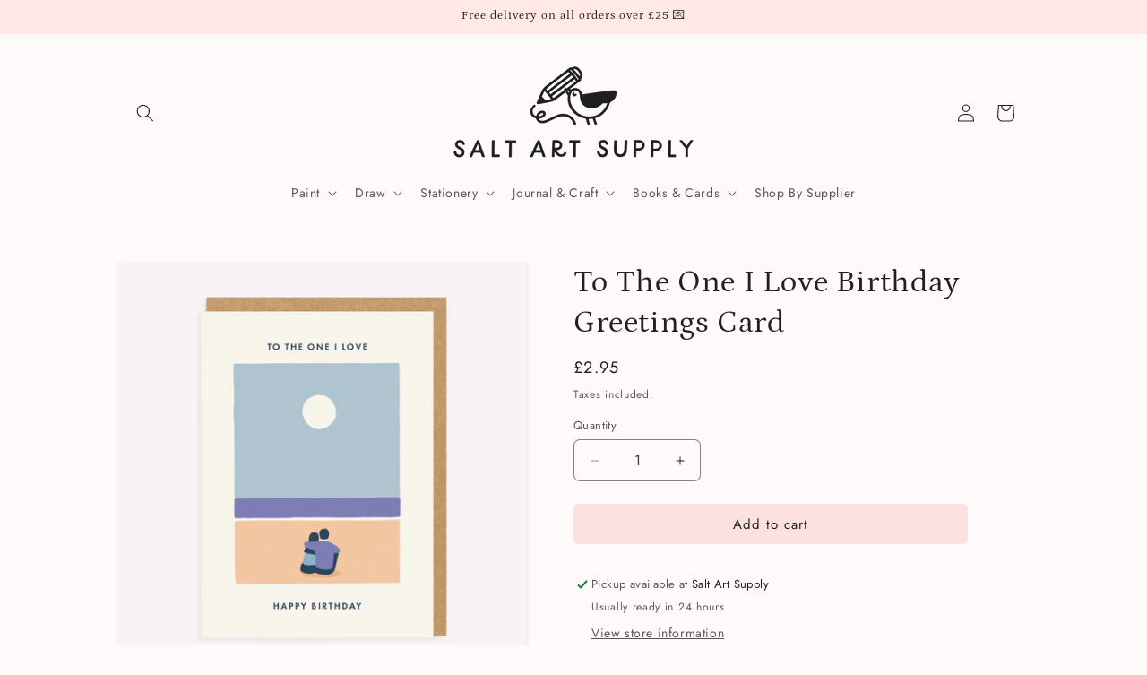

--- FILE ---
content_type: text/html; charset=utf-8
request_url: https://www.saltartsupply.co.uk/products/to-the-one-i-love-birthday-greetings-card
body_size: 34847
content:
<!doctype html>
<html class="js" lang="en">
  <head>
    <meta charset="utf-8">
    <meta http-equiv="X-UA-Compatible" content="IE=edge">
    <meta name="viewport" content="width=device-width,initial-scale=1">
    <meta name="theme-color" content="">
    <link rel="canonical" href="https://www.saltartsupply.co.uk/products/to-the-one-i-love-birthday-greetings-card"><link rel="icon" type="image/png" href="//www.saltartsupply.co.uk/cdn/shop/files/salt-art-supply-falmouth-seagull-favicon.png?crop=center&height=32&v=1741098994&width=32"><link rel="preconnect" href="https://fonts.shopifycdn.com" crossorigin><title>
      To The One I Love Birthday Greetings Card ~ Salt Art Supply
</title>

    
      <meta name="description" content="Beautifully illustrated by Miles Tewson, this is the perfect birthday card for the person you love sitting on the beach and watching the waves with. Printed onto high quality textured card stock, this card is blank inside and comes with a kraft envelope. A6 sized. Comes with a kraft envelope. Text reads &quot;To The One I L">
    

    

<meta property="og:site_name" content="Salt Art Supply">
<meta property="og:url" content="https://www.saltartsupply.co.uk/products/to-the-one-i-love-birthday-greetings-card">
<meta property="og:title" content="To The One I Love Birthday Greetings Card ~ Salt Art Supply">
<meta property="og:type" content="product">
<meta property="og:description" content="Beautifully illustrated by Miles Tewson, this is the perfect birthday card for the person you love sitting on the beach and watching the waves with. Printed onto high quality textured card stock, this card is blank inside and comes with a kraft envelope. A6 sized. Comes with a kraft envelope. Text reads &quot;To The One I L"><meta property="og:image" content="http://www.saltartsupply.co.uk/cdn/shop/files/ohh-deer-miles-tewson-to-the-one-i-love-couple-greetings-card.jpg?v=1707410978">
  <meta property="og:image:secure_url" content="https://www.saltartsupply.co.uk/cdn/shop/files/ohh-deer-miles-tewson-to-the-one-i-love-couple-greetings-card.jpg?v=1707410978">
  <meta property="og:image:width" content="1181">
  <meta property="og:image:height" content="1181"><meta property="og:price:amount" content="2.95">
  <meta property="og:price:currency" content="GBP"><meta name="twitter:card" content="summary_large_image">
<meta name="twitter:title" content="To The One I Love Birthday Greetings Card ~ Salt Art Supply">
<meta name="twitter:description" content="Beautifully illustrated by Miles Tewson, this is the perfect birthday card for the person you love sitting on the beach and watching the waves with. Printed onto high quality textured card stock, this card is blank inside and comes with a kraft envelope. A6 sized. Comes with a kraft envelope. Text reads &quot;To The One I L">


    <script src="//www.saltartsupply.co.uk/cdn/shop/t/10/assets/constants.js?v=132983761750457495441741093814" defer="defer"></script>
    <script src="//www.saltartsupply.co.uk/cdn/shop/t/10/assets/pubsub.js?v=25310214064522200911741093815" defer="defer"></script>
    <script src="//www.saltartsupply.co.uk/cdn/shop/t/10/assets/global.js?v=184345515105158409801741093814" defer="defer"></script>
    <script src="//www.saltartsupply.co.uk/cdn/shop/t/10/assets/details-disclosure.js?v=13653116266235556501741093814" defer="defer"></script>
    <script src="//www.saltartsupply.co.uk/cdn/shop/t/10/assets/details-modal.js?v=25581673532751508451741093814" defer="defer"></script>
    <script src="//www.saltartsupply.co.uk/cdn/shop/t/10/assets/search-form.js?v=133129549252120666541741093815" defer="defer"></script><script src="//www.saltartsupply.co.uk/cdn/shop/t/10/assets/animations.js?v=88693664871331136111741093813" defer="defer"></script><script>window.performance && window.performance.mark && window.performance.mark('shopify.content_for_header.start');</script><meta name="facebook-domain-verification" content="weg2yvbldb749mioyewf5t88fs2j7d">
<meta name="google-site-verification" content="f5tCgSO1pM4OouLu05UQ_eDlh0SPsiaJyePhJH1-_k0">
<meta id="shopify-digital-wallet" name="shopify-digital-wallet" content="/77423968595/digital_wallets/dialog">
<meta name="shopify-checkout-api-token" content="b1a87d7d0082058fb7041b04cb42feaa">
<link rel="alternate" type="application/json+oembed" href="https://www.saltartsupply.co.uk/products/to-the-one-i-love-birthday-greetings-card.oembed">
<script async="async" src="/checkouts/internal/preloads.js?locale=en-GB"></script>
<link rel="preconnect" href="https://shop.app" crossorigin="anonymous">
<script async="async" src="https://shop.app/checkouts/internal/preloads.js?locale=en-GB&shop_id=77423968595" crossorigin="anonymous"></script>
<script id="apple-pay-shop-capabilities" type="application/json">{"shopId":77423968595,"countryCode":"GB","currencyCode":"GBP","merchantCapabilities":["supports3DS"],"merchantId":"gid:\/\/shopify\/Shop\/77423968595","merchantName":"Salt Art Supply","requiredBillingContactFields":["postalAddress","email"],"requiredShippingContactFields":["postalAddress","email"],"shippingType":"shipping","supportedNetworks":["visa","maestro","masterCard","amex","discover","elo"],"total":{"type":"pending","label":"Salt Art Supply","amount":"1.00"},"shopifyPaymentsEnabled":true,"supportsSubscriptions":true}</script>
<script id="shopify-features" type="application/json">{"accessToken":"b1a87d7d0082058fb7041b04cb42feaa","betas":["rich-media-storefront-analytics"],"domain":"www.saltartsupply.co.uk","predictiveSearch":true,"shopId":77423968595,"locale":"en"}</script>
<script>var Shopify = Shopify || {};
Shopify.shop = "931a73.myshopify.com";
Shopify.locale = "en";
Shopify.currency = {"active":"GBP","rate":"1.0"};
Shopify.country = "GB";
Shopify.theme = {"name":"Website March 2025","id":179247776083,"schema_name":"Craft","schema_version":"15.3.0","theme_store_id":1368,"role":"main"};
Shopify.theme.handle = "null";
Shopify.theme.style = {"id":null,"handle":null};
Shopify.cdnHost = "www.saltartsupply.co.uk/cdn";
Shopify.routes = Shopify.routes || {};
Shopify.routes.root = "/";</script>
<script type="module">!function(o){(o.Shopify=o.Shopify||{}).modules=!0}(window);</script>
<script>!function(o){function n(){var o=[];function n(){o.push(Array.prototype.slice.apply(arguments))}return n.q=o,n}var t=o.Shopify=o.Shopify||{};t.loadFeatures=n(),t.autoloadFeatures=n()}(window);</script>
<script>
  window.ShopifyPay = window.ShopifyPay || {};
  window.ShopifyPay.apiHost = "shop.app\/pay";
  window.ShopifyPay.redirectState = null;
</script>
<script id="shop-js-analytics" type="application/json">{"pageType":"product"}</script>
<script defer="defer" async type="module" src="//www.saltartsupply.co.uk/cdn/shopifycloud/shop-js/modules/v2/client.init-shop-cart-sync_BdyHc3Nr.en.esm.js"></script>
<script defer="defer" async type="module" src="//www.saltartsupply.co.uk/cdn/shopifycloud/shop-js/modules/v2/chunk.common_Daul8nwZ.esm.js"></script>
<script type="module">
  await import("//www.saltartsupply.co.uk/cdn/shopifycloud/shop-js/modules/v2/client.init-shop-cart-sync_BdyHc3Nr.en.esm.js");
await import("//www.saltartsupply.co.uk/cdn/shopifycloud/shop-js/modules/v2/chunk.common_Daul8nwZ.esm.js");

  window.Shopify.SignInWithShop?.initShopCartSync?.({"fedCMEnabled":true,"windoidEnabled":true});

</script>
<script>
  window.Shopify = window.Shopify || {};
  if (!window.Shopify.featureAssets) window.Shopify.featureAssets = {};
  window.Shopify.featureAssets['shop-js'] = {"shop-cart-sync":["modules/v2/client.shop-cart-sync_QYOiDySF.en.esm.js","modules/v2/chunk.common_Daul8nwZ.esm.js"],"init-fed-cm":["modules/v2/client.init-fed-cm_DchLp9rc.en.esm.js","modules/v2/chunk.common_Daul8nwZ.esm.js"],"shop-button":["modules/v2/client.shop-button_OV7bAJc5.en.esm.js","modules/v2/chunk.common_Daul8nwZ.esm.js"],"init-windoid":["modules/v2/client.init-windoid_DwxFKQ8e.en.esm.js","modules/v2/chunk.common_Daul8nwZ.esm.js"],"shop-cash-offers":["modules/v2/client.shop-cash-offers_DWtL6Bq3.en.esm.js","modules/v2/chunk.common_Daul8nwZ.esm.js","modules/v2/chunk.modal_CQq8HTM6.esm.js"],"shop-toast-manager":["modules/v2/client.shop-toast-manager_CX9r1SjA.en.esm.js","modules/v2/chunk.common_Daul8nwZ.esm.js"],"init-shop-email-lookup-coordinator":["modules/v2/client.init-shop-email-lookup-coordinator_UhKnw74l.en.esm.js","modules/v2/chunk.common_Daul8nwZ.esm.js"],"pay-button":["modules/v2/client.pay-button_DzxNnLDY.en.esm.js","modules/v2/chunk.common_Daul8nwZ.esm.js"],"avatar":["modules/v2/client.avatar_BTnouDA3.en.esm.js"],"init-shop-cart-sync":["modules/v2/client.init-shop-cart-sync_BdyHc3Nr.en.esm.js","modules/v2/chunk.common_Daul8nwZ.esm.js"],"shop-login-button":["modules/v2/client.shop-login-button_D8B466_1.en.esm.js","modules/v2/chunk.common_Daul8nwZ.esm.js","modules/v2/chunk.modal_CQq8HTM6.esm.js"],"init-customer-accounts-sign-up":["modules/v2/client.init-customer-accounts-sign-up_C8fpPm4i.en.esm.js","modules/v2/client.shop-login-button_D8B466_1.en.esm.js","modules/v2/chunk.common_Daul8nwZ.esm.js","modules/v2/chunk.modal_CQq8HTM6.esm.js"],"init-shop-for-new-customer-accounts":["modules/v2/client.init-shop-for-new-customer-accounts_CVTO0Ztu.en.esm.js","modules/v2/client.shop-login-button_D8B466_1.en.esm.js","modules/v2/chunk.common_Daul8nwZ.esm.js","modules/v2/chunk.modal_CQq8HTM6.esm.js"],"init-customer-accounts":["modules/v2/client.init-customer-accounts_dRgKMfrE.en.esm.js","modules/v2/client.shop-login-button_D8B466_1.en.esm.js","modules/v2/chunk.common_Daul8nwZ.esm.js","modules/v2/chunk.modal_CQq8HTM6.esm.js"],"shop-follow-button":["modules/v2/client.shop-follow-button_CkZpjEct.en.esm.js","modules/v2/chunk.common_Daul8nwZ.esm.js","modules/v2/chunk.modal_CQq8HTM6.esm.js"],"lead-capture":["modules/v2/client.lead-capture_BntHBhfp.en.esm.js","modules/v2/chunk.common_Daul8nwZ.esm.js","modules/v2/chunk.modal_CQq8HTM6.esm.js"],"checkout-modal":["modules/v2/client.checkout-modal_CfxcYbTm.en.esm.js","modules/v2/chunk.common_Daul8nwZ.esm.js","modules/v2/chunk.modal_CQq8HTM6.esm.js"],"shop-login":["modules/v2/client.shop-login_Da4GZ2H6.en.esm.js","modules/v2/chunk.common_Daul8nwZ.esm.js","modules/v2/chunk.modal_CQq8HTM6.esm.js"],"payment-terms":["modules/v2/client.payment-terms_MV4M3zvL.en.esm.js","modules/v2/chunk.common_Daul8nwZ.esm.js","modules/v2/chunk.modal_CQq8HTM6.esm.js"]};
</script>
<script>(function() {
  var isLoaded = false;
  function asyncLoad() {
    if (isLoaded) return;
    isLoaded = true;
    var urls = ["https:\/\/cdn.nfcube.com\/instafeed-6976c0349a2eeee8c43acb8085a2e2f5.js?shop=931a73.myshopify.com"];
    for (var i = 0; i < urls.length; i++) {
      var s = document.createElement('script');
      s.type = 'text/javascript';
      s.async = true;
      s.src = urls[i];
      var x = document.getElementsByTagName('script')[0];
      x.parentNode.insertBefore(s, x);
    }
  };
  if(window.attachEvent) {
    window.attachEvent('onload', asyncLoad);
  } else {
    window.addEventListener('load', asyncLoad, false);
  }
})();</script>
<script id="__st">var __st={"a":77423968595,"offset":0,"reqid":"e713e5d0-4daa-4300-a5c0-7495f3f8475a-1769030096","pageurl":"www.saltartsupply.co.uk\/products\/to-the-one-i-love-birthday-greetings-card","u":"4d510dee8ee7","p":"product","rtyp":"product","rid":8572730900819};</script>
<script>window.ShopifyPaypalV4VisibilityTracking = true;</script>
<script id="captcha-bootstrap">!function(){'use strict';const t='contact',e='account',n='new_comment',o=[[t,t],['blogs',n],['comments',n],[t,'customer']],c=[[e,'customer_login'],[e,'guest_login'],[e,'recover_customer_password'],[e,'create_customer']],r=t=>t.map((([t,e])=>`form[action*='/${t}']:not([data-nocaptcha='true']) input[name='form_type'][value='${e}']`)).join(','),a=t=>()=>t?[...document.querySelectorAll(t)].map((t=>t.form)):[];function s(){const t=[...o],e=r(t);return a(e)}const i='password',u='form_key',d=['recaptcha-v3-token','g-recaptcha-response','h-captcha-response',i],f=()=>{try{return window.sessionStorage}catch{return}},m='__shopify_v',_=t=>t.elements[u];function p(t,e,n=!1){try{const o=window.sessionStorage,c=JSON.parse(o.getItem(e)),{data:r}=function(t){const{data:e,action:n}=t;return t[m]||n?{data:e,action:n}:{data:t,action:n}}(c);for(const[e,n]of Object.entries(r))t.elements[e]&&(t.elements[e].value=n);n&&o.removeItem(e)}catch(o){console.error('form repopulation failed',{error:o})}}const l='form_type',E='cptcha';function T(t){t.dataset[E]=!0}const w=window,h=w.document,L='Shopify',v='ce_forms',y='captcha';let A=!1;((t,e)=>{const n=(g='f06e6c50-85a8-45c8-87d0-21a2b65856fe',I='https://cdn.shopify.com/shopifycloud/storefront-forms-hcaptcha/ce_storefront_forms_captcha_hcaptcha.v1.5.2.iife.js',D={infoText:'Protected by hCaptcha',privacyText:'Privacy',termsText:'Terms'},(t,e,n)=>{const o=w[L][v],c=o.bindForm;if(c)return c(t,g,e,D).then(n);var r;o.q.push([[t,g,e,D],n]),r=I,A||(h.body.append(Object.assign(h.createElement('script'),{id:'captcha-provider',async:!0,src:r})),A=!0)});var g,I,D;w[L]=w[L]||{},w[L][v]=w[L][v]||{},w[L][v].q=[],w[L][y]=w[L][y]||{},w[L][y].protect=function(t,e){n(t,void 0,e),T(t)},Object.freeze(w[L][y]),function(t,e,n,w,h,L){const[v,y,A,g]=function(t,e,n){const i=e?o:[],u=t?c:[],d=[...i,...u],f=r(d),m=r(i),_=r(d.filter((([t,e])=>n.includes(e))));return[a(f),a(m),a(_),s()]}(w,h,L),I=t=>{const e=t.target;return e instanceof HTMLFormElement?e:e&&e.form},D=t=>v().includes(t);t.addEventListener('submit',(t=>{const e=I(t);if(!e)return;const n=D(e)&&!e.dataset.hcaptchaBound&&!e.dataset.recaptchaBound,o=_(e),c=g().includes(e)&&(!o||!o.value);(n||c)&&t.preventDefault(),c&&!n&&(function(t){try{if(!f())return;!function(t){const e=f();if(!e)return;const n=_(t);if(!n)return;const o=n.value;o&&e.removeItem(o)}(t);const e=Array.from(Array(32),(()=>Math.random().toString(36)[2])).join('');!function(t,e){_(t)||t.append(Object.assign(document.createElement('input'),{type:'hidden',name:u})),t.elements[u].value=e}(t,e),function(t,e){const n=f();if(!n)return;const o=[...t.querySelectorAll(`input[type='${i}']`)].map((({name:t})=>t)),c=[...d,...o],r={};for(const[a,s]of new FormData(t).entries())c.includes(a)||(r[a]=s);n.setItem(e,JSON.stringify({[m]:1,action:t.action,data:r}))}(t,e)}catch(e){console.error('failed to persist form',e)}}(e),e.submit())}));const S=(t,e)=>{t&&!t.dataset[E]&&(n(t,e.some((e=>e===t))),T(t))};for(const o of['focusin','change'])t.addEventListener(o,(t=>{const e=I(t);D(e)&&S(e,y())}));const B=e.get('form_key'),M=e.get(l),P=B&&M;t.addEventListener('DOMContentLoaded',(()=>{const t=y();if(P)for(const e of t)e.elements[l].value===M&&p(e,B);[...new Set([...A(),...v().filter((t=>'true'===t.dataset.shopifyCaptcha))])].forEach((e=>S(e,t)))}))}(h,new URLSearchParams(w.location.search),n,t,e,['guest_login'])})(!0,!0)}();</script>
<script integrity="sha256-4kQ18oKyAcykRKYeNunJcIwy7WH5gtpwJnB7kiuLZ1E=" data-source-attribution="shopify.loadfeatures" defer="defer" src="//www.saltartsupply.co.uk/cdn/shopifycloud/storefront/assets/storefront/load_feature-a0a9edcb.js" crossorigin="anonymous"></script>
<script crossorigin="anonymous" defer="defer" src="//www.saltartsupply.co.uk/cdn/shopifycloud/storefront/assets/shopify_pay/storefront-65b4c6d7.js?v=20250812"></script>
<script data-source-attribution="shopify.dynamic_checkout.dynamic.init">var Shopify=Shopify||{};Shopify.PaymentButton=Shopify.PaymentButton||{isStorefrontPortableWallets:!0,init:function(){window.Shopify.PaymentButton.init=function(){};var t=document.createElement("script");t.src="https://www.saltartsupply.co.uk/cdn/shopifycloud/portable-wallets/latest/portable-wallets.en.js",t.type="module",document.head.appendChild(t)}};
</script>
<script data-source-attribution="shopify.dynamic_checkout.buyer_consent">
  function portableWalletsHideBuyerConsent(e){var t=document.getElementById("shopify-buyer-consent"),n=document.getElementById("shopify-subscription-policy-button");t&&n&&(t.classList.add("hidden"),t.setAttribute("aria-hidden","true"),n.removeEventListener("click",e))}function portableWalletsShowBuyerConsent(e){var t=document.getElementById("shopify-buyer-consent"),n=document.getElementById("shopify-subscription-policy-button");t&&n&&(t.classList.remove("hidden"),t.removeAttribute("aria-hidden"),n.addEventListener("click",e))}window.Shopify?.PaymentButton&&(window.Shopify.PaymentButton.hideBuyerConsent=portableWalletsHideBuyerConsent,window.Shopify.PaymentButton.showBuyerConsent=portableWalletsShowBuyerConsent);
</script>
<script data-source-attribution="shopify.dynamic_checkout.cart.bootstrap">document.addEventListener("DOMContentLoaded",(function(){function t(){return document.querySelector("shopify-accelerated-checkout-cart, shopify-accelerated-checkout")}if(t())Shopify.PaymentButton.init();else{new MutationObserver((function(e,n){t()&&(Shopify.PaymentButton.init(),n.disconnect())})).observe(document.body,{childList:!0,subtree:!0})}}));
</script>
<script id='scb4127' type='text/javascript' async='' src='https://www.saltartsupply.co.uk/cdn/shopifycloud/privacy-banner/storefront-banner.js'></script><link id="shopify-accelerated-checkout-styles" rel="stylesheet" media="screen" href="https://www.saltartsupply.co.uk/cdn/shopifycloud/portable-wallets/latest/accelerated-checkout-backwards-compat.css" crossorigin="anonymous">
<style id="shopify-accelerated-checkout-cart">
        #shopify-buyer-consent {
  margin-top: 1em;
  display: inline-block;
  width: 100%;
}

#shopify-buyer-consent.hidden {
  display: none;
}

#shopify-subscription-policy-button {
  background: none;
  border: none;
  padding: 0;
  text-decoration: underline;
  font-size: inherit;
  cursor: pointer;
}

#shopify-subscription-policy-button::before {
  box-shadow: none;
}

      </style>
<script id="sections-script" data-sections="header" defer="defer" src="//www.saltartsupply.co.uk/cdn/shop/t/10/compiled_assets/scripts.js?v=3360"></script>
<script>window.performance && window.performance.mark && window.performance.mark('shopify.content_for_header.end');</script>


    <style data-shopify>
      @font-face {
  font-family: Jost;
  font-weight: 400;
  font-style: normal;
  font-display: swap;
  src: url("//www.saltartsupply.co.uk/cdn/fonts/jost/jost_n4.d47a1b6347ce4a4c9f437608011273009d91f2b7.woff2") format("woff2"),
       url("//www.saltartsupply.co.uk/cdn/fonts/jost/jost_n4.791c46290e672b3f85c3d1c651ef2efa3819eadd.woff") format("woff");
}

      @font-face {
  font-family: Jost;
  font-weight: 700;
  font-style: normal;
  font-display: swap;
  src: url("//www.saltartsupply.co.uk/cdn/fonts/jost/jost_n7.921dc18c13fa0b0c94c5e2517ffe06139c3615a3.woff2") format("woff2"),
       url("//www.saltartsupply.co.uk/cdn/fonts/jost/jost_n7.cbfc16c98c1e195f46c536e775e4e959c5f2f22b.woff") format("woff");
}

      @font-face {
  font-family: Jost;
  font-weight: 400;
  font-style: italic;
  font-display: swap;
  src: url("//www.saltartsupply.co.uk/cdn/fonts/jost/jost_i4.b690098389649750ada222b9763d55796c5283a5.woff2") format("woff2"),
       url("//www.saltartsupply.co.uk/cdn/fonts/jost/jost_i4.fd766415a47e50b9e391ae7ec04e2ae25e7e28b0.woff") format("woff");
}

      @font-face {
  font-family: Jost;
  font-weight: 700;
  font-style: italic;
  font-display: swap;
  src: url("//www.saltartsupply.co.uk/cdn/fonts/jost/jost_i7.d8201b854e41e19d7ed9b1a31fe4fe71deea6d3f.woff2") format("woff2"),
       url("//www.saltartsupply.co.uk/cdn/fonts/jost/jost_i7.eae515c34e26b6c853efddc3fc0c552e0de63757.woff") format("woff");
}

      @font-face {
  font-family: Petrona;
  font-weight: 400;
  font-style: normal;
  font-display: swap;
  src: url("//www.saltartsupply.co.uk/cdn/fonts/petrona/petrona_n4.ba8a3238dead492e2024dc34ddb3d60af325e68d.woff2") format("woff2"),
       url("//www.saltartsupply.co.uk/cdn/fonts/petrona/petrona_n4.0d9e908ac91871503cab7812e04f186692860498.woff") format("woff");
}


      
        :root,
        .color-background-1 {
          --color-background: 255,250,250;
        
          --gradient-background: #fffafa;
        

        

        --color-foreground: 32,32,32;
        --color-background-contrast: 255,123,123;
        --color-shadow: 32,32,32;
        --color-button: 252,226,223;
        --color-button-text: 32,32,32;
        --color-secondary-button: 255,250,250;
        --color-secondary-button-text: 32,32,32;
        --color-link: 32,32,32;
        --color-badge-foreground: 32,32,32;
        --color-badge-background: 255,250,250;
        --color-badge-border: 32,32,32;
        --payment-terms-background-color: rgb(255 250 250);
      }
      
        
        .color-background-2 {
          --color-background: 255,255,255;
        
          --gradient-background: #ffffff;
        

        

        --color-foreground: 32,32,32;
        --color-background-contrast: 191,191,191;
        --color-shadow: 32,32,32;
        --color-button: 32,32,32;
        --color-button-text: 255,255,255;
        --color-secondary-button: 255,255,255;
        --color-secondary-button-text: 32,32,32;
        --color-link: 32,32,32;
        --color-badge-foreground: 32,32,32;
        --color-badge-background: 255,255,255;
        --color-badge-border: 32,32,32;
        --payment-terms-background-color: rgb(255 255 255);
      }
      
        
        .color-inverse {
          --color-background: 113,106,86;
        
          --gradient-background: #716a56;
        

        

        --color-foreground: 239,236,236;
        --color-background-contrast: 41,38,31;
        --color-shadow: 37,37,37;
        --color-button: 239,236,236;
        --color-button-text: 113,106,86;
        --color-secondary-button: 113,106,86;
        --color-secondary-button-text: 239,236,236;
        --color-link: 239,236,236;
        --color-badge-foreground: 239,236,236;
        --color-badge-background: 113,106,86;
        --color-badge-border: 239,236,236;
        --payment-terms-background-color: rgb(113 106 86);
      }
      
        
        .color-accent-1 {
          --color-background: 44,51,47;
        
          --gradient-background: #2c332f;
        

        

        --color-foreground: 239,236,236;
        --color-background-contrast: 56,65,60;
        --color-shadow: 37,37,37;
        --color-button: 239,236,236;
        --color-button-text: 44,51,47;
        --color-secondary-button: 44,51,47;
        --color-secondary-button-text: 239,236,236;
        --color-link: 239,236,236;
        --color-badge-foreground: 239,236,236;
        --color-badge-background: 44,51,47;
        --color-badge-border: 239,236,236;
        --payment-terms-background-color: rgb(44 51 47);
      }
      
        
        .color-accent-2 {
          --color-background: 63,81,71;
        
          --gradient-background: #3f5147;
        

        

        --color-foreground: 239,236,236;
        --color-background-contrast: 7,9,8;
        --color-shadow: 37,37,37;
        --color-button: 239,236,236;
        --color-button-text: 63,81,71;
        --color-secondary-button: 63,81,71;
        --color-secondary-button-text: 239,236,236;
        --color-link: 239,236,236;
        --color-badge-foreground: 239,236,236;
        --color-badge-background: 63,81,71;
        --color-badge-border: 239,236,236;
        --payment-terms-background-color: rgb(63 81 71);
      }
      
        
        .color-scheme-1b04ac57-4464-4c8e-95e6-7b3045786f30 {
          --color-background: 255,250,250;
        
          --gradient-background: #fffafa;
        

        

        --color-foreground: 32,32,32;
        --color-background-contrast: 255,123,123;
        --color-shadow: 255,232,230;
        --color-button: 32,32,32;
        --color-button-text: 255,232,230;
        --color-secondary-button: 255,250,250;
        --color-secondary-button-text: 32,32,32;
        --color-link: 32,32,32;
        --color-badge-foreground: 32,32,32;
        --color-badge-background: 255,250,250;
        --color-badge-border: 32,32,32;
        --payment-terms-background-color: rgb(255 250 250);
      }
      
        
        .color-scheme-44036536-b185-4da6-b877-44e092ad4d92 {
          --color-background: 255,232,230;
        
          --gradient-background: #ffe8e6;
        

        

        --color-foreground: 32,32,32;
        --color-background-contrast: 255,115,102;
        --color-shadow: 32,32,32;
        --color-button: 32,32,32;
        --color-button-text: 255,255,255;
        --color-secondary-button: 255,232,230;
        --color-secondary-button-text: 32,32,32;
        --color-link: 32,32,32;
        --color-badge-foreground: 32,32,32;
        --color-badge-background: 255,232,230;
        --color-badge-border: 32,32,32;
        --payment-terms-background-color: rgb(255 232 230);
      }
      
        
        .color-scheme-bf7bd766-1f2d-4594-8aed-397cab0a3242 {
          --color-background: 255,250,250;
        
          --gradient-background: #fffafa;
        

        

        --color-foreground: 32,32,32;
        --color-background-contrast: 255,123,123;
        --color-shadow: 32,32,32;
        --color-button: 255,232,230;
        --color-button-text: 32,32,32;
        --color-secondary-button: 255,250,250;
        --color-secondary-button-text: 32,32,32;
        --color-link: 32,32,32;
        --color-badge-foreground: 32,32,32;
        --color-badge-background: 255,250,250;
        --color-badge-border: 32,32,32;
        --payment-terms-background-color: rgb(255 250 250);
      }
      

      body, .color-background-1, .color-background-2, .color-inverse, .color-accent-1, .color-accent-2, .color-scheme-1b04ac57-4464-4c8e-95e6-7b3045786f30, .color-scheme-44036536-b185-4da6-b877-44e092ad4d92, .color-scheme-bf7bd766-1f2d-4594-8aed-397cab0a3242 {
        color: rgba(var(--color-foreground), 0.75);
        background-color: rgb(var(--color-background));
      }

      :root {
        --font-body-family: Jost, sans-serif;
        --font-body-style: normal;
        --font-body-weight: 400;
        --font-body-weight-bold: 700;

        --font-heading-family: Petrona, serif;
        --font-heading-style: normal;
        --font-heading-weight: 400;

        --font-body-scale: 1.0;
        --font-heading-scale: 1.0;

        --media-padding: px;
        --media-border-opacity: 0.1;
        --media-border-width: 0px;
        --media-radius: 0px;
        --media-shadow-opacity: 0.0;
        --media-shadow-horizontal-offset: 0px;
        --media-shadow-vertical-offset: 4px;
        --media-shadow-blur-radius: 5px;
        --media-shadow-visible: 0;

        --page-width: 110rem;
        --page-width-margin: 0rem;

        --product-card-image-padding: 0.0rem;
        --product-card-corner-radius: 0.0rem;
        --product-card-text-alignment: left;
        --product-card-border-width: 0.0rem;
        --product-card-border-opacity: 0.1;
        --product-card-shadow-opacity: 0.0;
        --product-card-shadow-visible: 0;
        --product-card-shadow-horizontal-offset: 0.0rem;
        --product-card-shadow-vertical-offset: 0.4rem;
        --product-card-shadow-blur-radius: 0.5rem;

        --collection-card-image-padding: 0.0rem;
        --collection-card-corner-radius: 0.0rem;
        --collection-card-text-alignment: left;
        --collection-card-border-width: 0.0rem;
        --collection-card-border-opacity: 0.1;
        --collection-card-shadow-opacity: 0.0;
        --collection-card-shadow-visible: 0;
        --collection-card-shadow-horizontal-offset: 0.0rem;
        --collection-card-shadow-vertical-offset: 0.4rem;
        --collection-card-shadow-blur-radius: 0.5rem;

        --blog-card-image-padding: 0.0rem;
        --blog-card-corner-radius: 0.6rem;
        --blog-card-text-alignment: left;
        --blog-card-border-width: 0.0rem;
        --blog-card-border-opacity: 0.1;
        --blog-card-shadow-opacity: 0.0;
        --blog-card-shadow-visible: 0;
        --blog-card-shadow-horizontal-offset: 0.0rem;
        --blog-card-shadow-vertical-offset: 0.4rem;
        --blog-card-shadow-blur-radius: 0.5rem;

        --badge-corner-radius: 0.6rem;

        --popup-border-width: 0px;
        --popup-border-opacity: 0.5;
        --popup-corner-radius: 6px;
        --popup-shadow-opacity: 0.0;
        --popup-shadow-horizontal-offset: 0px;
        --popup-shadow-vertical-offset: 4px;
        --popup-shadow-blur-radius: 5px;

        --drawer-border-width: 0px;
        --drawer-border-opacity: 0.1;
        --drawer-shadow-opacity: 0.0;
        --drawer-shadow-horizontal-offset: 0px;
        --drawer-shadow-vertical-offset: 4px;
        --drawer-shadow-blur-radius: 5px;

        --spacing-sections-desktop: 0px;
        --spacing-sections-mobile: 0px;

        --grid-desktop-vertical-spacing: 20px;
        --grid-desktop-horizontal-spacing: 20px;
        --grid-mobile-vertical-spacing: 10px;
        --grid-mobile-horizontal-spacing: 10px;

        --text-boxes-border-opacity: 0.1;
        --text-boxes-border-width: 0px;
        --text-boxes-radius: 6px;
        --text-boxes-shadow-opacity: 0.0;
        --text-boxes-shadow-visible: 0;
        --text-boxes-shadow-horizontal-offset: 0px;
        --text-boxes-shadow-vertical-offset: 4px;
        --text-boxes-shadow-blur-radius: 5px;

        --buttons-radius: 6px;
        --buttons-radius-outset: 6px;
        --buttons-border-width: 0px;
        --buttons-border-opacity: 1.0;
        --buttons-shadow-opacity: 0.0;
        --buttons-shadow-visible: 0;
        --buttons-shadow-horizontal-offset: 0px;
        --buttons-shadow-vertical-offset: 4px;
        --buttons-shadow-blur-radius: 0px;
        --buttons-border-offset: 0.3px;

        --inputs-radius: 6px;
        --inputs-border-width: 1px;
        --inputs-border-opacity: 0.55;
        --inputs-shadow-opacity: 0.0;
        --inputs-shadow-horizontal-offset: 0px;
        --inputs-margin-offset: 0px;
        --inputs-shadow-vertical-offset: 0px;
        --inputs-shadow-blur-radius: 5px;
        --inputs-radius-outset: 7px;

        --variant-pills-radius: 4px;
        --variant-pills-border-width: 1px;
        --variant-pills-border-opacity: 0.1;
        --variant-pills-shadow-opacity: 0.0;
        --variant-pills-shadow-horizontal-offset: 0px;
        --variant-pills-shadow-vertical-offset: 4px;
        --variant-pills-shadow-blur-radius: 5px;
      }

      *,
      *::before,
      *::after {
        box-sizing: inherit;
      }

      html {
        box-sizing: border-box;
        font-size: calc(var(--font-body-scale) * 62.5%);
        height: 100%;
      }

      body {
        display: grid;
        grid-template-rows: auto auto 1fr auto;
        grid-template-columns: 100%;
        min-height: 100%;
        margin: 0;
        font-size: 1.5rem;
        letter-spacing: 0.06rem;
        line-height: calc(1 + 0.8 / var(--font-body-scale));
        font-family: var(--font-body-family);
        font-style: var(--font-body-style);
        font-weight: var(--font-body-weight);
      }

      @media screen and (min-width: 750px) {
        body {
          font-size: 1.6rem;
        }
      }
    </style>

    <link href="//www.saltartsupply.co.uk/cdn/shop/t/10/assets/base.css?v=159841507637079171801741093813" rel="stylesheet" type="text/css" media="all" />
    <link rel="stylesheet" href="//www.saltartsupply.co.uk/cdn/shop/t/10/assets/component-cart-items.css?v=123238115697927560811741093813" media="print" onload="this.media='all'">
      <link rel="preload" as="font" href="//www.saltartsupply.co.uk/cdn/fonts/jost/jost_n4.d47a1b6347ce4a4c9f437608011273009d91f2b7.woff2" type="font/woff2" crossorigin>
      

      <link rel="preload" as="font" href="//www.saltartsupply.co.uk/cdn/fonts/petrona/petrona_n4.ba8a3238dead492e2024dc34ddb3d60af325e68d.woff2" type="font/woff2" crossorigin>
      
<link
        rel="stylesheet"
        href="//www.saltartsupply.co.uk/cdn/shop/t/10/assets/component-predictive-search.css?v=118923337488134913561741093814"
        media="print"
        onload="this.media='all'"
      ><script>
      if (Shopify.designMode) {
        document.documentElement.classList.add('shopify-design-mode');
      }
    </script>
  <script src="https://cdn.shopify.com/extensions/19689677-6488-4a31-adf3-fcf4359c5fd9/forms-2295/assets/shopify-forms-loader.js" type="text/javascript" defer="defer"></script>
<link href="https://monorail-edge.shopifysvc.com" rel="dns-prefetch">
<script>(function(){if ("sendBeacon" in navigator && "performance" in window) {try {var session_token_from_headers = performance.getEntriesByType('navigation')[0].serverTiming.find(x => x.name == '_s').description;} catch {var session_token_from_headers = undefined;}var session_cookie_matches = document.cookie.match(/_shopify_s=([^;]*)/);var session_token_from_cookie = session_cookie_matches && session_cookie_matches.length === 2 ? session_cookie_matches[1] : "";var session_token = session_token_from_headers || session_token_from_cookie || "";function handle_abandonment_event(e) {var entries = performance.getEntries().filter(function(entry) {return /monorail-edge.shopifysvc.com/.test(entry.name);});if (!window.abandonment_tracked && entries.length === 0) {window.abandonment_tracked = true;var currentMs = Date.now();var navigation_start = performance.timing.navigationStart;var payload = {shop_id: 77423968595,url: window.location.href,navigation_start,duration: currentMs - navigation_start,session_token,page_type: "product"};window.navigator.sendBeacon("https://monorail-edge.shopifysvc.com/v1/produce", JSON.stringify({schema_id: "online_store_buyer_site_abandonment/1.1",payload: payload,metadata: {event_created_at_ms: currentMs,event_sent_at_ms: currentMs}}));}}window.addEventListener('pagehide', handle_abandonment_event);}}());</script>
<script id="web-pixels-manager-setup">(function e(e,d,r,n,o){if(void 0===o&&(o={}),!Boolean(null===(a=null===(i=window.Shopify)||void 0===i?void 0:i.analytics)||void 0===a?void 0:a.replayQueue)){var i,a;window.Shopify=window.Shopify||{};var t=window.Shopify;t.analytics=t.analytics||{};var s=t.analytics;s.replayQueue=[],s.publish=function(e,d,r){return s.replayQueue.push([e,d,r]),!0};try{self.performance.mark("wpm:start")}catch(e){}var l=function(){var e={modern:/Edge?\/(1{2}[4-9]|1[2-9]\d|[2-9]\d{2}|\d{4,})\.\d+(\.\d+|)|Firefox\/(1{2}[4-9]|1[2-9]\d|[2-9]\d{2}|\d{4,})\.\d+(\.\d+|)|Chrom(ium|e)\/(9{2}|\d{3,})\.\d+(\.\d+|)|(Maci|X1{2}).+ Version\/(15\.\d+|(1[6-9]|[2-9]\d|\d{3,})\.\d+)([,.]\d+|)( \(\w+\)|)( Mobile\/\w+|) Safari\/|Chrome.+OPR\/(9{2}|\d{3,})\.\d+\.\d+|(CPU[ +]OS|iPhone[ +]OS|CPU[ +]iPhone|CPU IPhone OS|CPU iPad OS)[ +]+(15[._]\d+|(1[6-9]|[2-9]\d|\d{3,})[._]\d+)([._]\d+|)|Android:?[ /-](13[3-9]|1[4-9]\d|[2-9]\d{2}|\d{4,})(\.\d+|)(\.\d+|)|Android.+Firefox\/(13[5-9]|1[4-9]\d|[2-9]\d{2}|\d{4,})\.\d+(\.\d+|)|Android.+Chrom(ium|e)\/(13[3-9]|1[4-9]\d|[2-9]\d{2}|\d{4,})\.\d+(\.\d+|)|SamsungBrowser\/([2-9]\d|\d{3,})\.\d+/,legacy:/Edge?\/(1[6-9]|[2-9]\d|\d{3,})\.\d+(\.\d+|)|Firefox\/(5[4-9]|[6-9]\d|\d{3,})\.\d+(\.\d+|)|Chrom(ium|e)\/(5[1-9]|[6-9]\d|\d{3,})\.\d+(\.\d+|)([\d.]+$|.*Safari\/(?![\d.]+ Edge\/[\d.]+$))|(Maci|X1{2}).+ Version\/(10\.\d+|(1[1-9]|[2-9]\d|\d{3,})\.\d+)([,.]\d+|)( \(\w+\)|)( Mobile\/\w+|) Safari\/|Chrome.+OPR\/(3[89]|[4-9]\d|\d{3,})\.\d+\.\d+|(CPU[ +]OS|iPhone[ +]OS|CPU[ +]iPhone|CPU IPhone OS|CPU iPad OS)[ +]+(10[._]\d+|(1[1-9]|[2-9]\d|\d{3,})[._]\d+)([._]\d+|)|Android:?[ /-](13[3-9]|1[4-9]\d|[2-9]\d{2}|\d{4,})(\.\d+|)(\.\d+|)|Mobile Safari.+OPR\/([89]\d|\d{3,})\.\d+\.\d+|Android.+Firefox\/(13[5-9]|1[4-9]\d|[2-9]\d{2}|\d{4,})\.\d+(\.\d+|)|Android.+Chrom(ium|e)\/(13[3-9]|1[4-9]\d|[2-9]\d{2}|\d{4,})\.\d+(\.\d+|)|Android.+(UC? ?Browser|UCWEB|U3)[ /]?(15\.([5-9]|\d{2,})|(1[6-9]|[2-9]\d|\d{3,})\.\d+)\.\d+|SamsungBrowser\/(5\.\d+|([6-9]|\d{2,})\.\d+)|Android.+MQ{2}Browser\/(14(\.(9|\d{2,})|)|(1[5-9]|[2-9]\d|\d{3,})(\.\d+|))(\.\d+|)|K[Aa][Ii]OS\/(3\.\d+|([4-9]|\d{2,})\.\d+)(\.\d+|)/},d=e.modern,r=e.legacy,n=navigator.userAgent;return n.match(d)?"modern":n.match(r)?"legacy":"unknown"}(),u="modern"===l?"modern":"legacy",c=(null!=n?n:{modern:"",legacy:""})[u],f=function(e){return[e.baseUrl,"/wpm","/b",e.hashVersion,"modern"===e.buildTarget?"m":"l",".js"].join("")}({baseUrl:d,hashVersion:r,buildTarget:u}),m=function(e){var d=e.version,r=e.bundleTarget,n=e.surface,o=e.pageUrl,i=e.monorailEndpoint;return{emit:function(e){var a=e.status,t=e.errorMsg,s=(new Date).getTime(),l=JSON.stringify({metadata:{event_sent_at_ms:s},events:[{schema_id:"web_pixels_manager_load/3.1",payload:{version:d,bundle_target:r,page_url:o,status:a,surface:n,error_msg:t},metadata:{event_created_at_ms:s}}]});if(!i)return console&&console.warn&&console.warn("[Web Pixels Manager] No Monorail endpoint provided, skipping logging."),!1;try{return self.navigator.sendBeacon.bind(self.navigator)(i,l)}catch(e){}var u=new XMLHttpRequest;try{return u.open("POST",i,!0),u.setRequestHeader("Content-Type","text/plain"),u.send(l),!0}catch(e){return console&&console.warn&&console.warn("[Web Pixels Manager] Got an unhandled error while logging to Monorail."),!1}}}}({version:r,bundleTarget:l,surface:e.surface,pageUrl:self.location.href,monorailEndpoint:e.monorailEndpoint});try{o.browserTarget=l,function(e){var d=e.src,r=e.async,n=void 0===r||r,o=e.onload,i=e.onerror,a=e.sri,t=e.scriptDataAttributes,s=void 0===t?{}:t,l=document.createElement("script"),u=document.querySelector("head"),c=document.querySelector("body");if(l.async=n,l.src=d,a&&(l.integrity=a,l.crossOrigin="anonymous"),s)for(var f in s)if(Object.prototype.hasOwnProperty.call(s,f))try{l.dataset[f]=s[f]}catch(e){}if(o&&l.addEventListener("load",o),i&&l.addEventListener("error",i),u)u.appendChild(l);else{if(!c)throw new Error("Did not find a head or body element to append the script");c.appendChild(l)}}({src:f,async:!0,onload:function(){if(!function(){var e,d;return Boolean(null===(d=null===(e=window.Shopify)||void 0===e?void 0:e.analytics)||void 0===d?void 0:d.initialized)}()){var d=window.webPixelsManager.init(e)||void 0;if(d){var r=window.Shopify.analytics;r.replayQueue.forEach((function(e){var r=e[0],n=e[1],o=e[2];d.publishCustomEvent(r,n,o)})),r.replayQueue=[],r.publish=d.publishCustomEvent,r.visitor=d.visitor,r.initialized=!0}}},onerror:function(){return m.emit({status:"failed",errorMsg:"".concat(f," has failed to load")})},sri:function(e){var d=/^sha384-[A-Za-z0-9+/=]+$/;return"string"==typeof e&&d.test(e)}(c)?c:"",scriptDataAttributes:o}),m.emit({status:"loading"})}catch(e){m.emit({status:"failed",errorMsg:(null==e?void 0:e.message)||"Unknown error"})}}})({shopId: 77423968595,storefrontBaseUrl: "https://www.saltartsupply.co.uk",extensionsBaseUrl: "https://extensions.shopifycdn.com/cdn/shopifycloud/web-pixels-manager",monorailEndpoint: "https://monorail-edge.shopifysvc.com/unstable/produce_batch",surface: "storefront-renderer",enabledBetaFlags: ["2dca8a86"],webPixelsConfigList: [{"id":"2051834195","configuration":"{\"tagID\":\"2612411374644\"}","eventPayloadVersion":"v1","runtimeContext":"STRICT","scriptVersion":"18031546ee651571ed29edbe71a3550b","type":"APP","apiClientId":3009811,"privacyPurposes":["ANALYTICS","MARKETING","SALE_OF_DATA"],"dataSharingAdjustments":{"protectedCustomerApprovalScopes":["read_customer_address","read_customer_email","read_customer_name","read_customer_personal_data","read_customer_phone"]}},{"id":"1592099155","configuration":"{\"myshopifyDomain\":\"931a73.myshopify.com\"}","eventPayloadVersion":"v1","runtimeContext":"STRICT","scriptVersion":"23b97d18e2aa74363140dc29c9284e87","type":"APP","apiClientId":2775569,"privacyPurposes":["ANALYTICS","MARKETING","SALE_OF_DATA"],"dataSharingAdjustments":{"protectedCustomerApprovalScopes":["read_customer_address","read_customer_email","read_customer_name","read_customer_phone","read_customer_personal_data"]}},{"id":"1548583251","configuration":"{\"config\":\"{\\\"google_tag_ids\\\":[\\\"GT-MQDFX6H3\\\"],\\\"target_country\\\":\\\"GB\\\",\\\"gtag_events\\\":[{\\\"type\\\":\\\"search\\\",\\\"action_label\\\":\\\"GT-MQDFX6H3\\\"},{\\\"type\\\":\\\"begin_checkout\\\",\\\"action_label\\\":\\\"GT-MQDFX6H3\\\"},{\\\"type\\\":\\\"view_item\\\",\\\"action_label\\\":[\\\"GT-MQDFX6H3\\\",\\\"MC-39J2QDPZ1G\\\"]},{\\\"type\\\":\\\"purchase\\\",\\\"action_label\\\":[\\\"GT-MQDFX6H3\\\",\\\"MC-39J2QDPZ1G\\\"]},{\\\"type\\\":\\\"page_view\\\",\\\"action_label\\\":[\\\"GT-MQDFX6H3\\\",\\\"MC-39J2QDPZ1G\\\"]},{\\\"type\\\":\\\"add_payment_info\\\",\\\"action_label\\\":\\\"GT-MQDFX6H3\\\"},{\\\"type\\\":\\\"add_to_cart\\\",\\\"action_label\\\":\\\"GT-MQDFX6H3\\\"}],\\\"enable_monitoring_mode\\\":false}\"}","eventPayloadVersion":"v1","runtimeContext":"OPEN","scriptVersion":"b2a88bafab3e21179ed38636efcd8a93","type":"APP","apiClientId":1780363,"privacyPurposes":[],"dataSharingAdjustments":{"protectedCustomerApprovalScopes":["read_customer_address","read_customer_email","read_customer_name","read_customer_personal_data","read_customer_phone"]}},{"id":"1171095891","configuration":"{\"pixel_id\":\"1053070912786944\",\"pixel_type\":\"facebook_pixel\"}","eventPayloadVersion":"v1","runtimeContext":"OPEN","scriptVersion":"ca16bc87fe92b6042fbaa3acc2fbdaa6","type":"APP","apiClientId":2329312,"privacyPurposes":["ANALYTICS","MARKETING","SALE_OF_DATA"],"dataSharingAdjustments":{"protectedCustomerApprovalScopes":["read_customer_address","read_customer_email","read_customer_name","read_customer_personal_data","read_customer_phone"]}},{"id":"shopify-app-pixel","configuration":"{}","eventPayloadVersion":"v1","runtimeContext":"STRICT","scriptVersion":"0450","apiClientId":"shopify-pixel","type":"APP","privacyPurposes":["ANALYTICS","MARKETING"]},{"id":"shopify-custom-pixel","eventPayloadVersion":"v1","runtimeContext":"LAX","scriptVersion":"0450","apiClientId":"shopify-pixel","type":"CUSTOM","privacyPurposes":["ANALYTICS","MARKETING"]}],isMerchantRequest: false,initData: {"shop":{"name":"Salt Art Supply","paymentSettings":{"currencyCode":"GBP"},"myshopifyDomain":"931a73.myshopify.com","countryCode":"GB","storefrontUrl":"https:\/\/www.saltartsupply.co.uk"},"customer":null,"cart":null,"checkout":null,"productVariants":[{"price":{"amount":2.95,"currencyCode":"GBP"},"product":{"title":"To The One I Love Birthday Greetings Card","vendor":"Ohh Deer UK + EU","id":"8572730900819","untranslatedTitle":"To The One I Love Birthday Greetings Card","url":"\/products\/to-the-one-i-love-birthday-greetings-card","type":"Greetings Card"},"id":"47226333135187","image":{"src":"\/\/www.saltartsupply.co.uk\/cdn\/shop\/files\/ohh-deer-miles-tewson-to-the-one-i-love-couple-greetings-card.jpg?v=1707410978"},"sku":"MTWGC7197","title":"Default Title","untranslatedTitle":"Default Title"}],"purchasingCompany":null},},"https://www.saltartsupply.co.uk/cdn","fcfee988w5aeb613cpc8e4bc33m6693e112",{"modern":"","legacy":""},{"shopId":"77423968595","storefrontBaseUrl":"https:\/\/www.saltartsupply.co.uk","extensionBaseUrl":"https:\/\/extensions.shopifycdn.com\/cdn\/shopifycloud\/web-pixels-manager","surface":"storefront-renderer","enabledBetaFlags":"[\"2dca8a86\"]","isMerchantRequest":"false","hashVersion":"fcfee988w5aeb613cpc8e4bc33m6693e112","publish":"custom","events":"[[\"page_viewed\",{}],[\"product_viewed\",{\"productVariant\":{\"price\":{\"amount\":2.95,\"currencyCode\":\"GBP\"},\"product\":{\"title\":\"To The One I Love Birthday Greetings Card\",\"vendor\":\"Ohh Deer UK + EU\",\"id\":\"8572730900819\",\"untranslatedTitle\":\"To The One I Love Birthday Greetings Card\",\"url\":\"\/products\/to-the-one-i-love-birthday-greetings-card\",\"type\":\"Greetings Card\"},\"id\":\"47226333135187\",\"image\":{\"src\":\"\/\/www.saltartsupply.co.uk\/cdn\/shop\/files\/ohh-deer-miles-tewson-to-the-one-i-love-couple-greetings-card.jpg?v=1707410978\"},\"sku\":\"MTWGC7197\",\"title\":\"Default Title\",\"untranslatedTitle\":\"Default Title\"}}]]"});</script><script>
  window.ShopifyAnalytics = window.ShopifyAnalytics || {};
  window.ShopifyAnalytics.meta = window.ShopifyAnalytics.meta || {};
  window.ShopifyAnalytics.meta.currency = 'GBP';
  var meta = {"product":{"id":8572730900819,"gid":"gid:\/\/shopify\/Product\/8572730900819","vendor":"Ohh Deer UK + EU","type":"Greetings Card","handle":"to-the-one-i-love-birthday-greetings-card","variants":[{"id":47226333135187,"price":295,"name":"To The One I Love Birthday Greetings Card","public_title":null,"sku":"MTWGC7197"}],"remote":false},"page":{"pageType":"product","resourceType":"product","resourceId":8572730900819,"requestId":"e713e5d0-4daa-4300-a5c0-7495f3f8475a-1769030096"}};
  for (var attr in meta) {
    window.ShopifyAnalytics.meta[attr] = meta[attr];
  }
</script>
<script class="analytics">
  (function () {
    var customDocumentWrite = function(content) {
      var jquery = null;

      if (window.jQuery) {
        jquery = window.jQuery;
      } else if (window.Checkout && window.Checkout.$) {
        jquery = window.Checkout.$;
      }

      if (jquery) {
        jquery('body').append(content);
      }
    };

    var hasLoggedConversion = function(token) {
      if (token) {
        return document.cookie.indexOf('loggedConversion=' + token) !== -1;
      }
      return false;
    }

    var setCookieIfConversion = function(token) {
      if (token) {
        var twoMonthsFromNow = new Date(Date.now());
        twoMonthsFromNow.setMonth(twoMonthsFromNow.getMonth() + 2);

        document.cookie = 'loggedConversion=' + token + '; expires=' + twoMonthsFromNow;
      }
    }

    var trekkie = window.ShopifyAnalytics.lib = window.trekkie = window.trekkie || [];
    if (trekkie.integrations) {
      return;
    }
    trekkie.methods = [
      'identify',
      'page',
      'ready',
      'track',
      'trackForm',
      'trackLink'
    ];
    trekkie.factory = function(method) {
      return function() {
        var args = Array.prototype.slice.call(arguments);
        args.unshift(method);
        trekkie.push(args);
        return trekkie;
      };
    };
    for (var i = 0; i < trekkie.methods.length; i++) {
      var key = trekkie.methods[i];
      trekkie[key] = trekkie.factory(key);
    }
    trekkie.load = function(config) {
      trekkie.config = config || {};
      trekkie.config.initialDocumentCookie = document.cookie;
      var first = document.getElementsByTagName('script')[0];
      var script = document.createElement('script');
      script.type = 'text/javascript';
      script.onerror = function(e) {
        var scriptFallback = document.createElement('script');
        scriptFallback.type = 'text/javascript';
        scriptFallback.onerror = function(error) {
                var Monorail = {
      produce: function produce(monorailDomain, schemaId, payload) {
        var currentMs = new Date().getTime();
        var event = {
          schema_id: schemaId,
          payload: payload,
          metadata: {
            event_created_at_ms: currentMs,
            event_sent_at_ms: currentMs
          }
        };
        return Monorail.sendRequest("https://" + monorailDomain + "/v1/produce", JSON.stringify(event));
      },
      sendRequest: function sendRequest(endpointUrl, payload) {
        // Try the sendBeacon API
        if (window && window.navigator && typeof window.navigator.sendBeacon === 'function' && typeof window.Blob === 'function' && !Monorail.isIos12()) {
          var blobData = new window.Blob([payload], {
            type: 'text/plain'
          });

          if (window.navigator.sendBeacon(endpointUrl, blobData)) {
            return true;
          } // sendBeacon was not successful

        } // XHR beacon

        var xhr = new XMLHttpRequest();

        try {
          xhr.open('POST', endpointUrl);
          xhr.setRequestHeader('Content-Type', 'text/plain');
          xhr.send(payload);
        } catch (e) {
          console.log(e);
        }

        return false;
      },
      isIos12: function isIos12() {
        return window.navigator.userAgent.lastIndexOf('iPhone; CPU iPhone OS 12_') !== -1 || window.navigator.userAgent.lastIndexOf('iPad; CPU OS 12_') !== -1;
      }
    };
    Monorail.produce('monorail-edge.shopifysvc.com',
      'trekkie_storefront_load_errors/1.1',
      {shop_id: 77423968595,
      theme_id: 179247776083,
      app_name: "storefront",
      context_url: window.location.href,
      source_url: "//www.saltartsupply.co.uk/cdn/s/trekkie.storefront.cd680fe47e6c39ca5d5df5f0a32d569bc48c0f27.min.js"});

        };
        scriptFallback.async = true;
        scriptFallback.src = '//www.saltartsupply.co.uk/cdn/s/trekkie.storefront.cd680fe47e6c39ca5d5df5f0a32d569bc48c0f27.min.js';
        first.parentNode.insertBefore(scriptFallback, first);
      };
      script.async = true;
      script.src = '//www.saltartsupply.co.uk/cdn/s/trekkie.storefront.cd680fe47e6c39ca5d5df5f0a32d569bc48c0f27.min.js';
      first.parentNode.insertBefore(script, first);
    };
    trekkie.load(
      {"Trekkie":{"appName":"storefront","development":false,"defaultAttributes":{"shopId":77423968595,"isMerchantRequest":null,"themeId":179247776083,"themeCityHash":"4354502650574151207","contentLanguage":"en","currency":"GBP","eventMetadataId":"2edc501a-27fa-4f1d-ad56-dcd0a3ca91c2"},"isServerSideCookieWritingEnabled":true,"monorailRegion":"shop_domain","enabledBetaFlags":["65f19447"]},"Session Attribution":{},"S2S":{"facebookCapiEnabled":true,"source":"trekkie-storefront-renderer","apiClientId":580111}}
    );

    var loaded = false;
    trekkie.ready(function() {
      if (loaded) return;
      loaded = true;

      window.ShopifyAnalytics.lib = window.trekkie;

      var originalDocumentWrite = document.write;
      document.write = customDocumentWrite;
      try { window.ShopifyAnalytics.merchantGoogleAnalytics.call(this); } catch(error) {};
      document.write = originalDocumentWrite;

      window.ShopifyAnalytics.lib.page(null,{"pageType":"product","resourceType":"product","resourceId":8572730900819,"requestId":"e713e5d0-4daa-4300-a5c0-7495f3f8475a-1769030096","shopifyEmitted":true});

      var match = window.location.pathname.match(/checkouts\/(.+)\/(thank_you|post_purchase)/)
      var token = match? match[1]: undefined;
      if (!hasLoggedConversion(token)) {
        setCookieIfConversion(token);
        window.ShopifyAnalytics.lib.track("Viewed Product",{"currency":"GBP","variantId":47226333135187,"productId":8572730900819,"productGid":"gid:\/\/shopify\/Product\/8572730900819","name":"To The One I Love Birthday Greetings Card","price":"2.95","sku":"MTWGC7197","brand":"Ohh Deer UK + EU","variant":null,"category":"Greetings Card","nonInteraction":true,"remote":false},undefined,undefined,{"shopifyEmitted":true});
      window.ShopifyAnalytics.lib.track("monorail:\/\/trekkie_storefront_viewed_product\/1.1",{"currency":"GBP","variantId":47226333135187,"productId":8572730900819,"productGid":"gid:\/\/shopify\/Product\/8572730900819","name":"To The One I Love Birthday Greetings Card","price":"2.95","sku":"MTWGC7197","brand":"Ohh Deer UK + EU","variant":null,"category":"Greetings Card","nonInteraction":true,"remote":false,"referer":"https:\/\/www.saltartsupply.co.uk\/products\/to-the-one-i-love-birthday-greetings-card"});
      }
    });


        var eventsListenerScript = document.createElement('script');
        eventsListenerScript.async = true;
        eventsListenerScript.src = "//www.saltartsupply.co.uk/cdn/shopifycloud/storefront/assets/shop_events_listener-3da45d37.js";
        document.getElementsByTagName('head')[0].appendChild(eventsListenerScript);

})();</script>
<script
  defer
  src="https://www.saltartsupply.co.uk/cdn/shopifycloud/perf-kit/shopify-perf-kit-3.0.4.min.js"
  data-application="storefront-renderer"
  data-shop-id="77423968595"
  data-render-region="gcp-us-east1"
  data-page-type="product"
  data-theme-instance-id="179247776083"
  data-theme-name="Craft"
  data-theme-version="15.3.0"
  data-monorail-region="shop_domain"
  data-resource-timing-sampling-rate="10"
  data-shs="true"
  data-shs-beacon="true"
  data-shs-export-with-fetch="true"
  data-shs-logs-sample-rate="1"
  data-shs-beacon-endpoint="https://www.saltartsupply.co.uk/api/collect"
></script>
</head>

  <body class="gradient">
    <a class="skip-to-content-link button visually-hidden" href="#MainContent">
      Skip to content
    </a><!-- BEGIN sections: header-group -->
<div id="shopify-section-sections--24792401019219__announcement-bar" class="shopify-section shopify-section-group-header-group announcement-bar-section"><link href="//www.saltartsupply.co.uk/cdn/shop/t/10/assets/component-slideshow.css?v=17933591812325749411741093814" rel="stylesheet" type="text/css" media="all" />
<link href="//www.saltartsupply.co.uk/cdn/shop/t/10/assets/component-slider.css?v=14039311878856620671741093814" rel="stylesheet" type="text/css" media="all" />

  <link href="//www.saltartsupply.co.uk/cdn/shop/t/10/assets/component-list-social.css?v=35792976012981934991741093813" rel="stylesheet" type="text/css" media="all" />


<div
  class="utility-bar color-scheme-44036536-b185-4da6-b877-44e092ad4d92 gradient"
>
  <div class="page-width utility-bar__grid"><div
        class="announcement-bar"
        role="region"
        aria-label="Announcement"
        
      ><p class="announcement-bar__message h5">
            <span>Free delivery on all orders over £25 💌</span></p></div><div class="localization-wrapper">
</div>
  </div>
</div>


</div><div id="shopify-section-sections--24792401019219__header" class="shopify-section shopify-section-group-header-group section-header"><link rel="stylesheet" href="//www.saltartsupply.co.uk/cdn/shop/t/10/assets/component-list-menu.css?v=151968516119678728991741093813" media="print" onload="this.media='all'">
<link rel="stylesheet" href="//www.saltartsupply.co.uk/cdn/shop/t/10/assets/component-search.css?v=165164710990765432851741093814" media="print" onload="this.media='all'">
<link rel="stylesheet" href="//www.saltartsupply.co.uk/cdn/shop/t/10/assets/component-menu-drawer.css?v=147478906057189667651741093813" media="print" onload="this.media='all'">
<link
  rel="stylesheet"
  href="//www.saltartsupply.co.uk/cdn/shop/t/10/assets/component-cart-notification.css?v=54116361853792938221741093813"
  media="print"
  onload="this.media='all'"
><link rel="stylesheet" href="//www.saltartsupply.co.uk/cdn/shop/t/10/assets/component-price.css?v=70172745017360139101741093814" media="print" onload="this.media='all'"><link rel="stylesheet" href="//www.saltartsupply.co.uk/cdn/shop/t/10/assets/component-mega-menu.css?v=10110889665867715061741093814" media="print" onload="this.media='all'"><style>
  header-drawer {
    justify-self: start;
    margin-left: -1.2rem;
  }@media screen and (min-width: 990px) {
      header-drawer {
        display: none;
      }
    }.menu-drawer-container {
    display: flex;
  }

  .list-menu {
    list-style: none;
    padding: 0;
    margin: 0;
  }

  .list-menu--inline {
    display: inline-flex;
    flex-wrap: wrap;
  }

  summary.list-menu__item {
    padding-right: 2.7rem;
  }

  .list-menu__item {
    display: flex;
    align-items: center;
    line-height: calc(1 + 0.3 / var(--font-body-scale));
  }

  .list-menu__item--link {
    text-decoration: none;
    padding-bottom: 1rem;
    padding-top: 1rem;
    line-height: calc(1 + 0.8 / var(--font-body-scale));
  }

  @media screen and (min-width: 750px) {
    .list-menu__item--link {
      padding-bottom: 0.5rem;
      padding-top: 0.5rem;
    }
  }
</style><style data-shopify>.header {
    padding: 10px 3rem 10px 3rem;
  }

  .section-header {
    position: sticky; /* This is for fixing a Safari z-index issue. PR #2147 */
    margin-bottom: 0px;
  }

  @media screen and (min-width: 750px) {
    .section-header {
      margin-bottom: 0px;
    }
  }

  @media screen and (min-width: 990px) {
    .header {
      padding-top: 20px;
      padding-bottom: 20px;
    }
  }</style><script src="//www.saltartsupply.co.uk/cdn/shop/t/10/assets/cart-notification.js?v=133508293167896966491741093813" defer="defer"></script>

<div
  
  class="header-wrapper color-scheme-1b04ac57-4464-4c8e-95e6-7b3045786f30 gradient"
><header class="header header--top-center header--mobile-center page-width header--has-menu header--has-social header--has-account">

<header-drawer data-breakpoint="tablet">
  <details id="Details-menu-drawer-container" class="menu-drawer-container">
    <summary
      class="header__icon header__icon--menu header__icon--summary link focus-inset"
      aria-label="Menu"
    >
      <span><svg xmlns="http://www.w3.org/2000/svg" fill="none" class="icon icon-hamburger" viewBox="0 0 18 16"><path fill="currentColor" d="M1 .5a.5.5 0 1 0 0 1h15.71a.5.5 0 0 0 0-1zM.5 8a.5.5 0 0 1 .5-.5h15.71a.5.5 0 0 1 0 1H1A.5.5 0 0 1 .5 8m0 7a.5.5 0 0 1 .5-.5h15.71a.5.5 0 0 1 0 1H1a.5.5 0 0 1-.5-.5"/></svg>
<svg xmlns="http://www.w3.org/2000/svg" fill="none" class="icon icon-close" viewBox="0 0 18 17"><path fill="currentColor" d="M.865 15.978a.5.5 0 0 0 .707.707l7.433-7.431 7.579 7.282a.501.501 0 0 0 .846-.37.5.5 0 0 0-.153-.351L9.712 8.546l7.417-7.416a.5.5 0 1 0-.707-.708L8.991 7.853 1.413.573a.5.5 0 1 0-.693.72l7.563 7.268z"/></svg>
</span>
    </summary>
    <div id="menu-drawer" class="gradient menu-drawer motion-reduce color-scheme-44036536-b185-4da6-b877-44e092ad4d92">
      <div class="menu-drawer__inner-container">
        <div class="menu-drawer__navigation-container">
          <nav class="menu-drawer__navigation">
            <ul class="menu-drawer__menu has-submenu list-menu" role="list"><li><details id="Details-menu-drawer-menu-item-1">
                      <summary
                        id="HeaderDrawer-paint"
                        class="menu-drawer__menu-item list-menu__item link link--text focus-inset"
                      >
                        Paint
                        <span class="svg-wrapper"><svg xmlns="http://www.w3.org/2000/svg" fill="none" class="icon icon-arrow" viewBox="0 0 14 10"><path fill="currentColor" fill-rule="evenodd" d="M8.537.808a.5.5 0 0 1 .817-.162l4 4a.5.5 0 0 1 0 .708l-4 4a.5.5 0 1 1-.708-.708L11.793 5.5H1a.5.5 0 0 1 0-1h10.793L8.646 1.354a.5.5 0 0 1-.109-.546" clip-rule="evenodd"/></svg>
</span>
                        <span class="svg-wrapper"><svg class="icon icon-caret" viewBox="0 0 10 6"><path fill="currentColor" fill-rule="evenodd" d="M9.354.646a.5.5 0 0 0-.708 0L5 4.293 1.354.646a.5.5 0 0 0-.708.708l4 4a.5.5 0 0 0 .708 0l4-4a.5.5 0 0 0 0-.708" clip-rule="evenodd"/></svg>
</span>
                      </summary>
                      <div
                        id="link-paint"
                        class="menu-drawer__submenu has-submenu gradient motion-reduce"
                        tabindex="-1"
                      >
                        <div class="menu-drawer__inner-submenu">
                          <button class="menu-drawer__close-button link link--text focus-inset" aria-expanded="true">
                            <span class="svg-wrapper"><svg xmlns="http://www.w3.org/2000/svg" fill="none" class="icon icon-arrow" viewBox="0 0 14 10"><path fill="currentColor" fill-rule="evenodd" d="M8.537.808a.5.5 0 0 1 .817-.162l4 4a.5.5 0 0 1 0 .708l-4 4a.5.5 0 1 1-.708-.708L11.793 5.5H1a.5.5 0 0 1 0-1h10.793L8.646 1.354a.5.5 0 0 1-.109-.546" clip-rule="evenodd"/></svg>
</span>
                            Paint
                          </button>
                          <ul class="menu-drawer__menu list-menu" role="list" tabindex="-1"><li><details id="Details-menu-drawer-paint-paint">
                                    <summary
                                      id="HeaderDrawer-paint-paint"
                                      class="menu-drawer__menu-item link link--text list-menu__item focus-inset"
                                    >
                                      Paint
                                      <span class="svg-wrapper"><svg xmlns="http://www.w3.org/2000/svg" fill="none" class="icon icon-arrow" viewBox="0 0 14 10"><path fill="currentColor" fill-rule="evenodd" d="M8.537.808a.5.5 0 0 1 .817-.162l4 4a.5.5 0 0 1 0 .708l-4 4a.5.5 0 1 1-.708-.708L11.793 5.5H1a.5.5 0 0 1 0-1h10.793L8.646 1.354a.5.5 0 0 1-.109-.546" clip-rule="evenodd"/></svg>
</span>
                                      <span class="svg-wrapper"><svg class="icon icon-caret" viewBox="0 0 10 6"><path fill="currentColor" fill-rule="evenodd" d="M9.354.646a.5.5 0 0 0-.708 0L5 4.293 1.354.646a.5.5 0 0 0-.708.708l4 4a.5.5 0 0 0 .708 0l4-4a.5.5 0 0 0 0-.708" clip-rule="evenodd"/></svg>
</span>
                                    </summary>
                                    <div
                                      id="childlink-paint"
                                      class="menu-drawer__submenu has-submenu gradient motion-reduce"
                                    >
                                      <button
                                        class="menu-drawer__close-button link link--text focus-inset"
                                        aria-expanded="true"
                                      >
                                        <span class="svg-wrapper"><svg xmlns="http://www.w3.org/2000/svg" fill="none" class="icon icon-arrow" viewBox="0 0 14 10"><path fill="currentColor" fill-rule="evenodd" d="M8.537.808a.5.5 0 0 1 .817-.162l4 4a.5.5 0 0 1 0 .708l-4 4a.5.5 0 1 1-.708-.708L11.793 5.5H1a.5.5 0 0 1 0-1h10.793L8.646 1.354a.5.5 0 0 1-.109-.546" clip-rule="evenodd"/></svg>
</span>
                                        Paint
                                      </button>
                                      <ul
                                        class="menu-drawer__menu list-menu"
                                        role="list"
                                        tabindex="-1"
                                      ><li>
                                            <a
                                              id="HeaderDrawer-paint-paint-watercolour-paint"
                                              href="/collections/watercolour-paint"
                                              class="menu-drawer__menu-item link link--text list-menu__item focus-inset"
                                              
                                            >
                                              Watercolour Paint
                                            </a>
                                          </li><li>
                                            <a
                                              id="HeaderDrawer-paint-paint-acrylic-paint"
                                              href="/collections/acrylic-paint"
                                              class="menu-drawer__menu-item link link--text list-menu__item focus-inset"
                                              
                                            >
                                              Acrylic Paint
                                            </a>
                                          </li><li>
                                            <a
                                              id="HeaderDrawer-paint-paint-gouache-paint"
                                              href="/collections/gouache-paint"
                                              class="menu-drawer__menu-item link link--text list-menu__item focus-inset"
                                              
                                            >
                                              Gouache Paint
                                            </a>
                                          </li><li>
                                            <a
                                              id="HeaderDrawer-paint-paint-oil-paint"
                                              href="/collections/oil-paint"
                                              class="menu-drawer__menu-item link link--text list-menu__item focus-inset"
                                              
                                            >
                                              Oil Paint
                                            </a>
                                          </li><li>
                                            <a
                                              id="HeaderDrawer-paint-paint-drawing-inks"
                                              href="/collections/drawing-inks"
                                              class="menu-drawer__menu-item link link--text list-menu__item focus-inset"
                                              
                                            >
                                              Drawing Inks
                                            </a>
                                          </li><li>
                                            <a
                                              id="HeaderDrawer-paint-paint-painting-sets"
                                              href="/collections/painting-sets"
                                              class="menu-drawer__menu-item link link--text list-menu__item focus-inset"
                                              
                                            >
                                              Painting Sets
                                            </a>
                                          </li><li>
                                            <a
                                              id="HeaderDrawer-paint-paint-shop-all"
                                              href="/collections/paint-mediums"
                                              class="menu-drawer__menu-item link link--text list-menu__item focus-inset"
                                              
                                            >
                                              Shop All
                                            </a>
                                          </li></ul>
                                    </div>
                                  </details></li><li><details id="Details-menu-drawer-paint-brushes-tools">
                                    <summary
                                      id="HeaderDrawer-paint-brushes-tools"
                                      class="menu-drawer__menu-item link link--text list-menu__item focus-inset"
                                    >
                                      Brushes &amp; Tools
                                      <span class="svg-wrapper"><svg xmlns="http://www.w3.org/2000/svg" fill="none" class="icon icon-arrow" viewBox="0 0 14 10"><path fill="currentColor" fill-rule="evenodd" d="M8.537.808a.5.5 0 0 1 .817-.162l4 4a.5.5 0 0 1 0 .708l-4 4a.5.5 0 1 1-.708-.708L11.793 5.5H1a.5.5 0 0 1 0-1h10.793L8.646 1.354a.5.5 0 0 1-.109-.546" clip-rule="evenodd"/></svg>
</span>
                                      <span class="svg-wrapper"><svg class="icon icon-caret" viewBox="0 0 10 6"><path fill="currentColor" fill-rule="evenodd" d="M9.354.646a.5.5 0 0 0-.708 0L5 4.293 1.354.646a.5.5 0 0 0-.708.708l4 4a.5.5 0 0 0 .708 0l4-4a.5.5 0 0 0 0-.708" clip-rule="evenodd"/></svg>
</span>
                                    </summary>
                                    <div
                                      id="childlink-brushes-tools"
                                      class="menu-drawer__submenu has-submenu gradient motion-reduce"
                                    >
                                      <button
                                        class="menu-drawer__close-button link link--text focus-inset"
                                        aria-expanded="true"
                                      >
                                        <span class="svg-wrapper"><svg xmlns="http://www.w3.org/2000/svg" fill="none" class="icon icon-arrow" viewBox="0 0 14 10"><path fill="currentColor" fill-rule="evenodd" d="M8.537.808a.5.5 0 0 1 .817-.162l4 4a.5.5 0 0 1 0 .708l-4 4a.5.5 0 1 1-.708-.708L11.793 5.5H1a.5.5 0 0 1 0-1h10.793L8.646 1.354a.5.5 0 0 1-.109-.546" clip-rule="evenodd"/></svg>
</span>
                                        Brushes &amp; Tools
                                      </button>
                                      <ul
                                        class="menu-drawer__menu list-menu"
                                        role="list"
                                        tabindex="-1"
                                      ><li>
                                            <a
                                              id="HeaderDrawer-paint-brushes-tools-paintbrushes"
                                              href="/collections/paint-brushes"
                                              class="menu-drawer__menu-item link link--text list-menu__item focus-inset"
                                              
                                            >
                                              Paintbrushes
                                            </a>
                                          </li><li>
                                            <a
                                              id="HeaderDrawer-paint-brushes-tools-paint-palettes"
                                              href="/collections/paint-palettes"
                                              class="menu-drawer__menu-item link link--text list-menu__item focus-inset"
                                              
                                            >
                                              Paint Palettes
                                            </a>
                                          </li><li>
                                            <a
                                              id="HeaderDrawer-paint-brushes-tools-palette-knives"
                                              href="/collections/palette-knives"
                                              class="menu-drawer__menu-item link link--text list-menu__item focus-inset"
                                              
                                            >
                                              Palette Knives
                                            </a>
                                          </li><li>
                                            <a
                                              id="HeaderDrawer-paint-brushes-tools-solvents-soaps"
                                              href="/collections/solvents-soaps"
                                              class="menu-drawer__menu-item link link--text list-menu__item focus-inset"
                                              
                                            >
                                              Solvents &amp; Soaps
                                            </a>
                                          </li><li>
                                            <a
                                              id="HeaderDrawer-paint-brushes-tools-shop-all-brushes-tools"
                                              href="/collections/brushes-tools"
                                              class="menu-drawer__menu-item link link--text list-menu__item focus-inset"
                                              
                                            >
                                              Shop All Brushes &amp; Tools
                                            </a>
                                          </li></ul>
                                    </div>
                                  </details></li><li><details id="Details-menu-drawer-paint-mediums">
                                    <summary
                                      id="HeaderDrawer-paint-mediums"
                                      class="menu-drawer__menu-item link link--text list-menu__item focus-inset"
                                    >
                                      Mediums
                                      <span class="svg-wrapper"><svg xmlns="http://www.w3.org/2000/svg" fill="none" class="icon icon-arrow" viewBox="0 0 14 10"><path fill="currentColor" fill-rule="evenodd" d="M8.537.808a.5.5 0 0 1 .817-.162l4 4a.5.5 0 0 1 0 .708l-4 4a.5.5 0 1 1-.708-.708L11.793 5.5H1a.5.5 0 0 1 0-1h10.793L8.646 1.354a.5.5 0 0 1-.109-.546" clip-rule="evenodd"/></svg>
</span>
                                      <span class="svg-wrapper"><svg class="icon icon-caret" viewBox="0 0 10 6"><path fill="currentColor" fill-rule="evenodd" d="M9.354.646a.5.5 0 0 0-.708 0L5 4.293 1.354.646a.5.5 0 0 0-.708.708l4 4a.5.5 0 0 0 .708 0l4-4a.5.5 0 0 0 0-.708" clip-rule="evenodd"/></svg>
</span>
                                    </summary>
                                    <div
                                      id="childlink-mediums"
                                      class="menu-drawer__submenu has-submenu gradient motion-reduce"
                                    >
                                      <button
                                        class="menu-drawer__close-button link link--text focus-inset"
                                        aria-expanded="true"
                                      >
                                        <span class="svg-wrapper"><svg xmlns="http://www.w3.org/2000/svg" fill="none" class="icon icon-arrow" viewBox="0 0 14 10"><path fill="currentColor" fill-rule="evenodd" d="M8.537.808a.5.5 0 0 1 .817-.162l4 4a.5.5 0 0 1 0 .708l-4 4a.5.5 0 1 1-.708-.708L11.793 5.5H1a.5.5 0 0 1 0-1h10.793L8.646 1.354a.5.5 0 0 1-.109-.546" clip-rule="evenodd"/></svg>
</span>
                                        Mediums
                                      </button>
                                      <ul
                                        class="menu-drawer__menu list-menu"
                                        role="list"
                                        tabindex="-1"
                                      ><li>
                                            <a
                                              id="HeaderDrawer-paint-mediums-oil-mediums"
                                              href="/collections/oil-solvents-mediums"
                                              class="menu-drawer__menu-item link link--text list-menu__item focus-inset"
                                              
                                            >
                                              Oil Mediums
                                            </a>
                                          </li><li>
                                            <a
                                              id="HeaderDrawer-paint-mediums-acrylic-watercolour-mediums"
                                              href="/collections/acrylic-watercolour-mediums"
                                              class="menu-drawer__menu-item link link--text list-menu__item focus-inset"
                                              
                                            >
                                              Acrylic &amp; Watercolour Mediums
                                            </a>
                                          </li><li>
                                            <a
                                              id="HeaderDrawer-paint-mediums-varnishes"
                                              href="/collections/varnishes"
                                              class="menu-drawer__menu-item link link--text list-menu__item focus-inset"
                                              
                                            >
                                              Varnishes
                                            </a>
                                          </li><li>
                                            <a
                                              id="HeaderDrawer-paint-mediums-shop-all-varnishes-solvents-mediums"
                                              href="/collections/varnishes-solvents-mediums"
                                              class="menu-drawer__menu-item link link--text list-menu__item focus-inset"
                                              
                                            >
                                              Shop All Varnishes, Solvents &amp; Mediums
                                            </a>
                                          </li></ul>
                                    </div>
                                  </details></li><li><details id="Details-menu-drawer-paint-surfaces">
                                    <summary
                                      id="HeaderDrawer-paint-surfaces"
                                      class="menu-drawer__menu-item link link--text list-menu__item focus-inset"
                                    >
                                      Surfaces
                                      <span class="svg-wrapper"><svg xmlns="http://www.w3.org/2000/svg" fill="none" class="icon icon-arrow" viewBox="0 0 14 10"><path fill="currentColor" fill-rule="evenodd" d="M8.537.808a.5.5 0 0 1 .817-.162l4 4a.5.5 0 0 1 0 .708l-4 4a.5.5 0 1 1-.708-.708L11.793 5.5H1a.5.5 0 0 1 0-1h10.793L8.646 1.354a.5.5 0 0 1-.109-.546" clip-rule="evenodd"/></svg>
</span>
                                      <span class="svg-wrapper"><svg class="icon icon-caret" viewBox="0 0 10 6"><path fill="currentColor" fill-rule="evenodd" d="M9.354.646a.5.5 0 0 0-.708 0L5 4.293 1.354.646a.5.5 0 0 0-.708.708l4 4a.5.5 0 0 0 .708 0l4-4a.5.5 0 0 0 0-.708" clip-rule="evenodd"/></svg>
</span>
                                    </summary>
                                    <div
                                      id="childlink-surfaces"
                                      class="menu-drawer__submenu has-submenu gradient motion-reduce"
                                    >
                                      <button
                                        class="menu-drawer__close-button link link--text focus-inset"
                                        aria-expanded="true"
                                      >
                                        <span class="svg-wrapper"><svg xmlns="http://www.w3.org/2000/svg" fill="none" class="icon icon-arrow" viewBox="0 0 14 10"><path fill="currentColor" fill-rule="evenodd" d="M8.537.808a.5.5 0 0 1 .817-.162l4 4a.5.5 0 0 1 0 .708l-4 4a.5.5 0 1 1-.708-.708L11.793 5.5H1a.5.5 0 0 1 0-1h10.793L8.646 1.354a.5.5 0 0 1-.109-.546" clip-rule="evenodd"/></svg>
</span>
                                        Surfaces
                                      </button>
                                      <ul
                                        class="menu-drawer__menu list-menu"
                                        role="list"
                                        tabindex="-1"
                                      ><li>
                                            <a
                                              id="HeaderDrawer-paint-surfaces-sketchbooks"
                                              href="/collections/sketchbooks"
                                              class="menu-drawer__menu-item link link--text list-menu__item focus-inset"
                                              
                                            >
                                              Sketchbooks
                                            </a>
                                          </li><li>
                                            <a
                                              id="HeaderDrawer-paint-surfaces-artists-paper-pads"
                                              href="/collections/artists-paper-pads"
                                              class="menu-drawer__menu-item link link--text list-menu__item focus-inset"
                                              
                                            >
                                              Artists Paper Pads
                                            </a>
                                          </li><li>
                                            <a
                                              id="HeaderDrawer-paint-surfaces-paper-sheets-boards-canvases"
                                              href="/collections/paper-sheets-boards-canvases"
                                              class="menu-drawer__menu-item link link--text list-menu__item focus-inset"
                                              
                                            >
                                              Paper Sheets, Boards &amp; Canvases
                                            </a>
                                          </li><li>
                                            <a
                                              id="HeaderDrawer-paint-surfaces-shop-all-surfaces"
                                              href="/collections/artist-surfaces"
                                              class="menu-drawer__menu-item link link--text list-menu__item focus-inset"
                                              
                                            >
                                              Shop All Surfaces
                                            </a>
                                          </li></ul>
                                    </div>
                                  </details></li></ul>
                        </div>
                      </div>
                    </details></li><li><details id="Details-menu-drawer-menu-item-2">
                      <summary
                        id="HeaderDrawer-draw"
                        class="menu-drawer__menu-item list-menu__item link link--text focus-inset"
                      >
                        Draw
                        <span class="svg-wrapper"><svg xmlns="http://www.w3.org/2000/svg" fill="none" class="icon icon-arrow" viewBox="0 0 14 10"><path fill="currentColor" fill-rule="evenodd" d="M8.537.808a.5.5 0 0 1 .817-.162l4 4a.5.5 0 0 1 0 .708l-4 4a.5.5 0 1 1-.708-.708L11.793 5.5H1a.5.5 0 0 1 0-1h10.793L8.646 1.354a.5.5 0 0 1-.109-.546" clip-rule="evenodd"/></svg>
</span>
                        <span class="svg-wrapper"><svg class="icon icon-caret" viewBox="0 0 10 6"><path fill="currentColor" fill-rule="evenodd" d="M9.354.646a.5.5 0 0 0-.708 0L5 4.293 1.354.646a.5.5 0 0 0-.708.708l4 4a.5.5 0 0 0 .708 0l4-4a.5.5 0 0 0 0-.708" clip-rule="evenodd"/></svg>
</span>
                      </summary>
                      <div
                        id="link-draw"
                        class="menu-drawer__submenu has-submenu gradient motion-reduce"
                        tabindex="-1"
                      >
                        <div class="menu-drawer__inner-submenu">
                          <button class="menu-drawer__close-button link link--text focus-inset" aria-expanded="true">
                            <span class="svg-wrapper"><svg xmlns="http://www.w3.org/2000/svg" fill="none" class="icon icon-arrow" viewBox="0 0 14 10"><path fill="currentColor" fill-rule="evenodd" d="M8.537.808a.5.5 0 0 1 .817-.162l4 4a.5.5 0 0 1 0 .708l-4 4a.5.5 0 1 1-.708-.708L11.793 5.5H1a.5.5 0 0 1 0-1h10.793L8.646 1.354a.5.5 0 0 1-.109-.546" clip-rule="evenodd"/></svg>
</span>
                            Draw
                          </button>
                          <ul class="menu-drawer__menu list-menu" role="list" tabindex="-1"><li><details id="Details-menu-drawer-draw-draw">
                                    <summary
                                      id="HeaderDrawer-draw-draw"
                                      class="menu-drawer__menu-item link link--text list-menu__item focus-inset"
                                    >
                                      Draw
                                      <span class="svg-wrapper"><svg xmlns="http://www.w3.org/2000/svg" fill="none" class="icon icon-arrow" viewBox="0 0 14 10"><path fill="currentColor" fill-rule="evenodd" d="M8.537.808a.5.5 0 0 1 .817-.162l4 4a.5.5 0 0 1 0 .708l-4 4a.5.5 0 1 1-.708-.708L11.793 5.5H1a.5.5 0 0 1 0-1h10.793L8.646 1.354a.5.5 0 0 1-.109-.546" clip-rule="evenodd"/></svg>
</span>
                                      <span class="svg-wrapper"><svg class="icon icon-caret" viewBox="0 0 10 6"><path fill="currentColor" fill-rule="evenodd" d="M9.354.646a.5.5 0 0 0-.708 0L5 4.293 1.354.646a.5.5 0 0 0-.708.708l4 4a.5.5 0 0 0 .708 0l4-4a.5.5 0 0 0 0-.708" clip-rule="evenodd"/></svg>
</span>
                                    </summary>
                                    <div
                                      id="childlink-draw"
                                      class="menu-drawer__submenu has-submenu gradient motion-reduce"
                                    >
                                      <button
                                        class="menu-drawer__close-button link link--text focus-inset"
                                        aria-expanded="true"
                                      >
                                        <span class="svg-wrapper"><svg xmlns="http://www.w3.org/2000/svg" fill="none" class="icon icon-arrow" viewBox="0 0 14 10"><path fill="currentColor" fill-rule="evenodd" d="M8.537.808a.5.5 0 0 1 .817-.162l4 4a.5.5 0 0 1 0 .708l-4 4a.5.5 0 1 1-.708-.708L11.793 5.5H1a.5.5 0 0 1 0-1h10.793L8.646 1.354a.5.5 0 0 1-.109-.546" clip-rule="evenodd"/></svg>
</span>
                                        Draw
                                      </button>
                                      <ul
                                        class="menu-drawer__menu list-menu"
                                        role="list"
                                        tabindex="-1"
                                      ><li>
                                            <a
                                              id="HeaderDrawer-draw-draw-pencils"
                                              href="/collections/pencils"
                                              class="menu-drawer__menu-item link link--text list-menu__item focus-inset"
                                              
                                            >
                                              Pencils
                                            </a>
                                          </li><li>
                                            <a
                                              id="HeaderDrawer-draw-draw-charcoal-graphite"
                                              href="/collections/charcoal-graphite"
                                              class="menu-drawer__menu-item link link--text list-menu__item focus-inset"
                                              
                                            >
                                              Charcoal &amp; Graphite
                                            </a>
                                          </li><li>
                                            <a
                                              id="HeaderDrawer-draw-draw-pens-markers"
                                              href="/collections/pens-markers"
                                              class="menu-drawer__menu-item link link--text list-menu__item focus-inset"
                                              
                                            >
                                              Pens &amp; Markers
                                            </a>
                                          </li><li>
                                            <a
                                              id="HeaderDrawer-draw-draw-drawing-inks"
                                              href="/collections/drawing-inks"
                                              class="menu-drawer__menu-item link link--text list-menu__item focus-inset"
                                              
                                            >
                                              Drawing Inks
                                            </a>
                                          </li><li>
                                            <a
                                              id="HeaderDrawer-draw-draw-pastel-sticks"
                                              href="/collections/pastel-sticks"
                                              class="menu-drawer__menu-item link link--text list-menu__item focus-inset"
                                              
                                            >
                                              Pastel Sticks
                                            </a>
                                          </li><li>
                                            <a
                                              id="HeaderDrawer-draw-draw-shop-all-drawing"
                                              href="/collections/draw"
                                              class="menu-drawer__menu-item link link--text list-menu__item focus-inset"
                                              
                                            >
                                              Shop All Drawing
                                            </a>
                                          </li></ul>
                                    </div>
                                  </details></li><li><details id="Details-menu-drawer-draw-pencils">
                                    <summary
                                      id="HeaderDrawer-draw-pencils"
                                      class="menu-drawer__menu-item link link--text list-menu__item focus-inset"
                                    >
                                      Pencils
                                      <span class="svg-wrapper"><svg xmlns="http://www.w3.org/2000/svg" fill="none" class="icon icon-arrow" viewBox="0 0 14 10"><path fill="currentColor" fill-rule="evenodd" d="M8.537.808a.5.5 0 0 1 .817-.162l4 4a.5.5 0 0 1 0 .708l-4 4a.5.5 0 1 1-.708-.708L11.793 5.5H1a.5.5 0 0 1 0-1h10.793L8.646 1.354a.5.5 0 0 1-.109-.546" clip-rule="evenodd"/></svg>
</span>
                                      <span class="svg-wrapper"><svg class="icon icon-caret" viewBox="0 0 10 6"><path fill="currentColor" fill-rule="evenodd" d="M9.354.646a.5.5 0 0 0-.708 0L5 4.293 1.354.646a.5.5 0 0 0-.708.708l4 4a.5.5 0 0 0 .708 0l4-4a.5.5 0 0 0 0-.708" clip-rule="evenodd"/></svg>
</span>
                                    </summary>
                                    <div
                                      id="childlink-pencils"
                                      class="menu-drawer__submenu has-submenu gradient motion-reduce"
                                    >
                                      <button
                                        class="menu-drawer__close-button link link--text focus-inset"
                                        aria-expanded="true"
                                      >
                                        <span class="svg-wrapper"><svg xmlns="http://www.w3.org/2000/svg" fill="none" class="icon icon-arrow" viewBox="0 0 14 10"><path fill="currentColor" fill-rule="evenodd" d="M8.537.808a.5.5 0 0 1 .817-.162l4 4a.5.5 0 0 1 0 .708l-4 4a.5.5 0 1 1-.708-.708L11.793 5.5H1a.5.5 0 0 1 0-1h10.793L8.646 1.354a.5.5 0 0 1-.109-.546" clip-rule="evenodd"/></svg>
</span>
                                        Pencils
                                      </button>
                                      <ul
                                        class="menu-drawer__menu list-menu"
                                        role="list"
                                        tabindex="-1"
                                      ><li>
                                            <a
                                              id="HeaderDrawer-draw-pencils-drawing-pencils"
                                              href="/collections/drawing-pencils"
                                              class="menu-drawer__menu-item link link--text list-menu__item focus-inset"
                                              
                                            >
                                              Drawing Pencils
                                            </a>
                                          </li><li>
                                            <a
                                              id="HeaderDrawer-draw-pencils-coloured-pencils"
                                              href="/collections/coloured-pencils"
                                              class="menu-drawer__menu-item link link--text list-menu__item focus-inset"
                                              
                                            >
                                              Coloured Pencils
                                            </a>
                                          </li><li>
                                            <a
                                              id="HeaderDrawer-draw-pencils-pencil-sets"
                                              href="/collections/pencil-sets"
                                              class="menu-drawer__menu-item link link--text list-menu__item focus-inset"
                                              
                                            >
                                              Pencil Sets
                                            </a>
                                          </li><li>
                                            <a
                                              id="HeaderDrawer-draw-pencils-erasers-sharpeners-accessories"
                                              href="/collections/erasers-sharpeners-accessories"
                                              class="menu-drawer__menu-item link link--text list-menu__item focus-inset"
                                              
                                            >
                                              Erasers, Sharpeners &amp; Accessories
                                            </a>
                                          </li><li>
                                            <a
                                              id="HeaderDrawer-draw-pencils-shop-all-pencils"
                                              href="/collections/pencils"
                                              class="menu-drawer__menu-item link link--text list-menu__item focus-inset"
                                              
                                            >
                                              Shop All Pencils
                                            </a>
                                          </li></ul>
                                    </div>
                                  </details></li><li><details id="Details-menu-drawer-draw-pens-markers">
                                    <summary
                                      id="HeaderDrawer-draw-pens-markers"
                                      class="menu-drawer__menu-item link link--text list-menu__item focus-inset"
                                    >
                                      Pens &amp; Markers
                                      <span class="svg-wrapper"><svg xmlns="http://www.w3.org/2000/svg" fill="none" class="icon icon-arrow" viewBox="0 0 14 10"><path fill="currentColor" fill-rule="evenodd" d="M8.537.808a.5.5 0 0 1 .817-.162l4 4a.5.5 0 0 1 0 .708l-4 4a.5.5 0 1 1-.708-.708L11.793 5.5H1a.5.5 0 0 1 0-1h10.793L8.646 1.354a.5.5 0 0 1-.109-.546" clip-rule="evenodd"/></svg>
</span>
                                      <span class="svg-wrapper"><svg class="icon icon-caret" viewBox="0 0 10 6"><path fill="currentColor" fill-rule="evenodd" d="M9.354.646a.5.5 0 0 0-.708 0L5 4.293 1.354.646a.5.5 0 0 0-.708.708l4 4a.5.5 0 0 0 .708 0l4-4a.5.5 0 0 0 0-.708" clip-rule="evenodd"/></svg>
</span>
                                    </summary>
                                    <div
                                      id="childlink-pens-markers"
                                      class="menu-drawer__submenu has-submenu gradient motion-reduce"
                                    >
                                      <button
                                        class="menu-drawer__close-button link link--text focus-inset"
                                        aria-expanded="true"
                                      >
                                        <span class="svg-wrapper"><svg xmlns="http://www.w3.org/2000/svg" fill="none" class="icon icon-arrow" viewBox="0 0 14 10"><path fill="currentColor" fill-rule="evenodd" d="M8.537.808a.5.5 0 0 1 .817-.162l4 4a.5.5 0 0 1 0 .708l-4 4a.5.5 0 1 1-.708-.708L11.793 5.5H1a.5.5 0 0 1 0-1h10.793L8.646 1.354a.5.5 0 0 1-.109-.546" clip-rule="evenodd"/></svg>
</span>
                                        Pens &amp; Markers
                                      </button>
                                      <ul
                                        class="menu-drawer__menu list-menu"
                                        role="list"
                                        tabindex="-1"
                                      ><li>
                                            <a
                                              id="HeaderDrawer-draw-pens-markers-writing-gel-pens"
                                              href="/collections/writing-gel-pens"
                                              class="menu-drawer__menu-item link link--text list-menu__item focus-inset"
                                              
                                            >
                                              Writing &amp; Gel Pens
                                            </a>
                                          </li><li>
                                            <a
                                              id="HeaderDrawer-draw-pens-markers-fineliner-pens"
                                              href="/collections/fineliner-pens"
                                              class="menu-drawer__menu-item link link--text list-menu__item focus-inset"
                                              
                                            >
                                              Fineliner Pens
                                            </a>
                                          </li><li>
                                            <a
                                              id="HeaderDrawer-draw-pens-markers-calligraphy"
                                              href="/collections/calligraphy"
                                              class="menu-drawer__menu-item link link--text list-menu__item focus-inset"
                                              
                                            >
                                              Calligraphy
                                            </a>
                                          </li><li>
                                            <a
                                              id="HeaderDrawer-draw-pens-markers-paint-chalk-markers"
                                              href="/collections/paint-chalk-marker-pens"
                                              class="menu-drawer__menu-item link link--text list-menu__item focus-inset"
                                              
                                            >
                                              Paint &amp; Chalk Markers
                                            </a>
                                          </li><li>
                                            <a
                                              id="HeaderDrawer-draw-pens-markers-brush-pens-graphic-markers"
                                              href="/collections/brush-pens-graphic-markers"
                                              class="menu-drawer__menu-item link link--text list-menu__item focus-inset"
                                              
                                            >
                                              Brush Pens &amp; Graphic Markers
                                            </a>
                                          </li><li>
                                            <a
                                              id="HeaderDrawer-draw-pens-markers-shop-all-pens"
                                              href="/collections/pens-markers"
                                              class="menu-drawer__menu-item link link--text list-menu__item focus-inset"
                                              
                                            >
                                              Shop All Pens
                                            </a>
                                          </li></ul>
                                    </div>
                                  </details></li><li><details id="Details-menu-drawer-draw-surfaces">
                                    <summary
                                      id="HeaderDrawer-draw-surfaces"
                                      class="menu-drawer__menu-item link link--text list-menu__item focus-inset"
                                    >
                                      Surfaces
                                      <span class="svg-wrapper"><svg xmlns="http://www.w3.org/2000/svg" fill="none" class="icon icon-arrow" viewBox="0 0 14 10"><path fill="currentColor" fill-rule="evenodd" d="M8.537.808a.5.5 0 0 1 .817-.162l4 4a.5.5 0 0 1 0 .708l-4 4a.5.5 0 1 1-.708-.708L11.793 5.5H1a.5.5 0 0 1 0-1h10.793L8.646 1.354a.5.5 0 0 1-.109-.546" clip-rule="evenodd"/></svg>
</span>
                                      <span class="svg-wrapper"><svg class="icon icon-caret" viewBox="0 0 10 6"><path fill="currentColor" fill-rule="evenodd" d="M9.354.646a.5.5 0 0 0-.708 0L5 4.293 1.354.646a.5.5 0 0 0-.708.708l4 4a.5.5 0 0 0 .708 0l4-4a.5.5 0 0 0 0-.708" clip-rule="evenodd"/></svg>
</span>
                                    </summary>
                                    <div
                                      id="childlink-surfaces"
                                      class="menu-drawer__submenu has-submenu gradient motion-reduce"
                                    >
                                      <button
                                        class="menu-drawer__close-button link link--text focus-inset"
                                        aria-expanded="true"
                                      >
                                        <span class="svg-wrapper"><svg xmlns="http://www.w3.org/2000/svg" fill="none" class="icon icon-arrow" viewBox="0 0 14 10"><path fill="currentColor" fill-rule="evenodd" d="M8.537.808a.5.5 0 0 1 .817-.162l4 4a.5.5 0 0 1 0 .708l-4 4a.5.5 0 1 1-.708-.708L11.793 5.5H1a.5.5 0 0 1 0-1h10.793L8.646 1.354a.5.5 0 0 1-.109-.546" clip-rule="evenodd"/></svg>
</span>
                                        Surfaces
                                      </button>
                                      <ul
                                        class="menu-drawer__menu list-menu"
                                        role="list"
                                        tabindex="-1"
                                      ><li>
                                            <a
                                              id="HeaderDrawer-draw-surfaces-sketchbooks"
                                              href="/collections/sketchbooks"
                                              class="menu-drawer__menu-item link link--text list-menu__item focus-inset"
                                              
                                            >
                                              Sketchbooks
                                            </a>
                                          </li><li>
                                            <a
                                              id="HeaderDrawer-draw-surfaces-artists-paper-pads"
                                              href="/collections/artists-paper-pads"
                                              class="menu-drawer__menu-item link link--text list-menu__item focus-inset"
                                              
                                            >
                                              Artists Paper Pads
                                            </a>
                                          </li><li>
                                            <a
                                              id="HeaderDrawer-draw-surfaces-paper-sheets-boards-canvases"
                                              href="/collections/paper-sheets-boards-canvases"
                                              class="menu-drawer__menu-item link link--text list-menu__item focus-inset"
                                              
                                            >
                                              Paper Sheets, Boards &amp; Canvases
                                            </a>
                                          </li><li>
                                            <a
                                              id="HeaderDrawer-draw-surfaces-shop-all-surfaces"
                                              href="/collections/stationery-surfaces"
                                              class="menu-drawer__menu-item link link--text list-menu__item focus-inset"
                                              
                                            >
                                              Shop All Surfaces
                                            </a>
                                          </li></ul>
                                    </div>
                                  </details></li></ul>
                        </div>
                      </div>
                    </details></li><li><details id="Details-menu-drawer-menu-item-3">
                      <summary
                        id="HeaderDrawer-stationery"
                        class="menu-drawer__menu-item list-menu__item link link--text focus-inset"
                      >
                        Stationery
                        <span class="svg-wrapper"><svg xmlns="http://www.w3.org/2000/svg" fill="none" class="icon icon-arrow" viewBox="0 0 14 10"><path fill="currentColor" fill-rule="evenodd" d="M8.537.808a.5.5 0 0 1 .817-.162l4 4a.5.5 0 0 1 0 .708l-4 4a.5.5 0 1 1-.708-.708L11.793 5.5H1a.5.5 0 0 1 0-1h10.793L8.646 1.354a.5.5 0 0 1-.109-.546" clip-rule="evenodd"/></svg>
</span>
                        <span class="svg-wrapper"><svg class="icon icon-caret" viewBox="0 0 10 6"><path fill="currentColor" fill-rule="evenodd" d="M9.354.646a.5.5 0 0 0-.708 0L5 4.293 1.354.646a.5.5 0 0 0-.708.708l4 4a.5.5 0 0 0 .708 0l4-4a.5.5 0 0 0 0-.708" clip-rule="evenodd"/></svg>
</span>
                      </summary>
                      <div
                        id="link-stationery"
                        class="menu-drawer__submenu has-submenu gradient motion-reduce"
                        tabindex="-1"
                      >
                        <div class="menu-drawer__inner-submenu">
                          <button class="menu-drawer__close-button link link--text focus-inset" aria-expanded="true">
                            <span class="svg-wrapper"><svg xmlns="http://www.w3.org/2000/svg" fill="none" class="icon icon-arrow" viewBox="0 0 14 10"><path fill="currentColor" fill-rule="evenodd" d="M8.537.808a.5.5 0 0 1 .817-.162l4 4a.5.5 0 0 1 0 .708l-4 4a.5.5 0 1 1-.708-.708L11.793 5.5H1a.5.5 0 0 1 0-1h10.793L8.646 1.354a.5.5 0 0 1-.109-.546" clip-rule="evenodd"/></svg>
</span>
                            Stationery
                          </button>
                          <ul class="menu-drawer__menu list-menu" role="list" tabindex="-1"><li><details id="Details-menu-drawer-stationery-pencils">
                                    <summary
                                      id="HeaderDrawer-stationery-pencils"
                                      class="menu-drawer__menu-item link link--text list-menu__item focus-inset"
                                    >
                                      Pencils
                                      <span class="svg-wrapper"><svg xmlns="http://www.w3.org/2000/svg" fill="none" class="icon icon-arrow" viewBox="0 0 14 10"><path fill="currentColor" fill-rule="evenodd" d="M8.537.808a.5.5 0 0 1 .817-.162l4 4a.5.5 0 0 1 0 .708l-4 4a.5.5 0 1 1-.708-.708L11.793 5.5H1a.5.5 0 0 1 0-1h10.793L8.646 1.354a.5.5 0 0 1-.109-.546" clip-rule="evenodd"/></svg>
</span>
                                      <span class="svg-wrapper"><svg class="icon icon-caret" viewBox="0 0 10 6"><path fill="currentColor" fill-rule="evenodd" d="M9.354.646a.5.5 0 0 0-.708 0L5 4.293 1.354.646a.5.5 0 0 0-.708.708l4 4a.5.5 0 0 0 .708 0l4-4a.5.5 0 0 0 0-.708" clip-rule="evenodd"/></svg>
</span>
                                    </summary>
                                    <div
                                      id="childlink-pencils"
                                      class="menu-drawer__submenu has-submenu gradient motion-reduce"
                                    >
                                      <button
                                        class="menu-drawer__close-button link link--text focus-inset"
                                        aria-expanded="true"
                                      >
                                        <span class="svg-wrapper"><svg xmlns="http://www.w3.org/2000/svg" fill="none" class="icon icon-arrow" viewBox="0 0 14 10"><path fill="currentColor" fill-rule="evenodd" d="M8.537.808a.5.5 0 0 1 .817-.162l4 4a.5.5 0 0 1 0 .708l-4 4a.5.5 0 1 1-.708-.708L11.793 5.5H1a.5.5 0 0 1 0-1h10.793L8.646 1.354a.5.5 0 0 1-.109-.546" clip-rule="evenodd"/></svg>
</span>
                                        Pencils
                                      </button>
                                      <ul
                                        class="menu-drawer__menu list-menu"
                                        role="list"
                                        tabindex="-1"
                                      ><li>
                                            <a
                                              id="HeaderDrawer-stationery-pencils-drawing-pencils"
                                              href="/collections/charcoal-graphite"
                                              class="menu-drawer__menu-item link link--text list-menu__item focus-inset"
                                              
                                            >
                                              Drawing Pencils
                                            </a>
                                          </li><li>
                                            <a
                                              id="HeaderDrawer-stationery-pencils-mechanical-pencils"
                                              href="/collections/mechanical-pencils"
                                              class="menu-drawer__menu-item link link--text list-menu__item focus-inset"
                                              
                                            >
                                              Mechanical Pencils
                                            </a>
                                          </li><li>
                                            <a
                                              id="HeaderDrawer-stationery-pencils-coloured-pencils"
                                              href="/collections/coloured-pencils"
                                              class="menu-drawer__menu-item link link--text list-menu__item focus-inset"
                                              
                                            >
                                              Coloured Pencils
                                            </a>
                                          </li><li>
                                            <a
                                              id="HeaderDrawer-stationery-pencils-pencil-sets"
                                              href="/collections/pencil-sets"
                                              class="menu-drawer__menu-item link link--text list-menu__item focus-inset"
                                              
                                            >
                                              Pencil Sets
                                            </a>
                                          </li><li>
                                            <a
                                              id="HeaderDrawer-stationery-pencils-shop-all-pencils"
                                              href="/collections/pencils"
                                              class="menu-drawer__menu-item link link--text list-menu__item focus-inset"
                                              
                                            >
                                              Shop All Pencils
                                            </a>
                                          </li></ul>
                                    </div>
                                  </details></li><li><details id="Details-menu-drawer-stationery-pens-markers">
                                    <summary
                                      id="HeaderDrawer-stationery-pens-markers"
                                      class="menu-drawer__menu-item link link--text list-menu__item focus-inset"
                                    >
                                      Pens &amp; Markers
                                      <span class="svg-wrapper"><svg xmlns="http://www.w3.org/2000/svg" fill="none" class="icon icon-arrow" viewBox="0 0 14 10"><path fill="currentColor" fill-rule="evenodd" d="M8.537.808a.5.5 0 0 1 .817-.162l4 4a.5.5 0 0 1 0 .708l-4 4a.5.5 0 1 1-.708-.708L11.793 5.5H1a.5.5 0 0 1 0-1h10.793L8.646 1.354a.5.5 0 0 1-.109-.546" clip-rule="evenodd"/></svg>
</span>
                                      <span class="svg-wrapper"><svg class="icon icon-caret" viewBox="0 0 10 6"><path fill="currentColor" fill-rule="evenodd" d="M9.354.646a.5.5 0 0 0-.708 0L5 4.293 1.354.646a.5.5 0 0 0-.708.708l4 4a.5.5 0 0 0 .708 0l4-4a.5.5 0 0 0 0-.708" clip-rule="evenodd"/></svg>
</span>
                                    </summary>
                                    <div
                                      id="childlink-pens-markers"
                                      class="menu-drawer__submenu has-submenu gradient motion-reduce"
                                    >
                                      <button
                                        class="menu-drawer__close-button link link--text focus-inset"
                                        aria-expanded="true"
                                      >
                                        <span class="svg-wrapper"><svg xmlns="http://www.w3.org/2000/svg" fill="none" class="icon icon-arrow" viewBox="0 0 14 10"><path fill="currentColor" fill-rule="evenodd" d="M8.537.808a.5.5 0 0 1 .817-.162l4 4a.5.5 0 0 1 0 .708l-4 4a.5.5 0 1 1-.708-.708L11.793 5.5H1a.5.5 0 0 1 0-1h10.793L8.646 1.354a.5.5 0 0 1-.109-.546" clip-rule="evenodd"/></svg>
</span>
                                        Pens &amp; Markers
                                      </button>
                                      <ul
                                        class="menu-drawer__menu list-menu"
                                        role="list"
                                        tabindex="-1"
                                      ><li>
                                            <a
                                              id="HeaderDrawer-stationery-pens-markers-writing-gel-pens"
                                              href="/collections/writing-gel-pens"
                                              class="menu-drawer__menu-item link link--text list-menu__item focus-inset"
                                              
                                            >
                                              Writing &amp; Gel Pens
                                            </a>
                                          </li><li>
                                            <a
                                              id="HeaderDrawer-stationery-pens-markers-fineliner-pens"
                                              href="/collections/fineliner-pens"
                                              class="menu-drawer__menu-item link link--text list-menu__item focus-inset"
                                              
                                            >
                                              Fineliner Pens
                                            </a>
                                          </li><li>
                                            <a
                                              id="HeaderDrawer-stationery-pens-markers-calligraphy"
                                              href="/collections/calligraphy"
                                              class="menu-drawer__menu-item link link--text list-menu__item focus-inset"
                                              
                                            >
                                              Calligraphy
                                            </a>
                                          </li><li>
                                            <a
                                              id="HeaderDrawer-stationery-pens-markers-paint-chalk-markers"
                                              href="/collections/paint-chalk-marker-pens"
                                              class="menu-drawer__menu-item link link--text list-menu__item focus-inset"
                                              
                                            >
                                              Paint &amp; Chalk Markers
                                            </a>
                                          </li><li>
                                            <a
                                              id="HeaderDrawer-stationery-pens-markers-brush-pens-graphic-markers"
                                              href="/collections/brush-pens-graphic-markers"
                                              class="menu-drawer__menu-item link link--text list-menu__item focus-inset"
                                              
                                            >
                                              Brush Pens &amp; Graphic Markers
                                            </a>
                                          </li><li>
                                            <a
                                              id="HeaderDrawer-stationery-pens-markers-shop-all-pens-markers"
                                              href="/collections/pens-markers"
                                              class="menu-drawer__menu-item link link--text list-menu__item focus-inset"
                                              
                                            >
                                              Shop All Pens &amp; Markers
                                            </a>
                                          </li></ul>
                                    </div>
                                  </details></li><li><details id="Details-menu-drawer-stationery-desk-stationery">
                                    <summary
                                      id="HeaderDrawer-stationery-desk-stationery"
                                      class="menu-drawer__menu-item link link--text list-menu__item focus-inset"
                                    >
                                      Desk Stationery
                                      <span class="svg-wrapper"><svg xmlns="http://www.w3.org/2000/svg" fill="none" class="icon icon-arrow" viewBox="0 0 14 10"><path fill="currentColor" fill-rule="evenodd" d="M8.537.808a.5.5 0 0 1 .817-.162l4 4a.5.5 0 0 1 0 .708l-4 4a.5.5 0 1 1-.708-.708L11.793 5.5H1a.5.5 0 0 1 0-1h10.793L8.646 1.354a.5.5 0 0 1-.109-.546" clip-rule="evenodd"/></svg>
</span>
                                      <span class="svg-wrapper"><svg class="icon icon-caret" viewBox="0 0 10 6"><path fill="currentColor" fill-rule="evenodd" d="M9.354.646a.5.5 0 0 0-.708 0L5 4.293 1.354.646a.5.5 0 0 0-.708.708l4 4a.5.5 0 0 0 .708 0l4-4a.5.5 0 0 0 0-.708" clip-rule="evenodd"/></svg>
</span>
                                    </summary>
                                    <div
                                      id="childlink-desk-stationery"
                                      class="menu-drawer__submenu has-submenu gradient motion-reduce"
                                    >
                                      <button
                                        class="menu-drawer__close-button link link--text focus-inset"
                                        aria-expanded="true"
                                      >
                                        <span class="svg-wrapper"><svg xmlns="http://www.w3.org/2000/svg" fill="none" class="icon icon-arrow" viewBox="0 0 14 10"><path fill="currentColor" fill-rule="evenodd" d="M8.537.808a.5.5 0 0 1 .817-.162l4 4a.5.5 0 0 1 0 .708l-4 4a.5.5 0 1 1-.708-.708L11.793 5.5H1a.5.5 0 0 1 0-1h10.793L8.646 1.354a.5.5 0 0 1-.109-.546" clip-rule="evenodd"/></svg>
</span>
                                        Desk Stationery
                                      </button>
                                      <ul
                                        class="menu-drawer__menu list-menu"
                                        role="list"
                                        tabindex="-1"
                                      ><li>
                                            <a
                                              id="HeaderDrawer-stationery-desk-stationery-erasers-sharpeners-rulers"
                                              href="/collections/erasers-sharpeners-accessories"
                                              class="menu-drawer__menu-item link link--text list-menu__item focus-inset"
                                              
                                            >
                                              Erasers, Sharpeners &amp; Rulers
                                            </a>
                                          </li><li>
                                            <a
                                              id="HeaderDrawer-stationery-desk-stationery-glue-adhesives"
                                              href="/collections/glue-adhesives"
                                              class="menu-drawer__menu-item link link--text list-menu__item focus-inset"
                                              
                                            >
                                              Glue &amp; Adhesives
                                            </a>
                                          </li><li>
                                            <a
                                              id="HeaderDrawer-stationery-desk-stationery-decorative-tape"
                                              href="/collections/decorative-tape"
                                              class="menu-drawer__menu-item link link--text list-menu__item focus-inset"
                                              
                                            >
                                              Decorative Tape
                                            </a>
                                          </li><li>
                                            <a
                                              id="HeaderDrawer-stationery-desk-stationery-sticky-notes-labels"
                                              href="/collections/sticky-notes-labels"
                                              class="menu-drawer__menu-item link link--text list-menu__item focus-inset"
                                              
                                            >
                                              Sticky Notes &amp; Labels
                                            </a>
                                          </li><li>
                                            <a
                                              id="HeaderDrawer-stationery-desk-stationery-storage-accessories"
                                              href="/collections/storage-accessories"
                                              class="menu-drawer__menu-item link link--text list-menu__item focus-inset"
                                              
                                            >
                                              Storage Accessories
                                            </a>
                                          </li><li>
                                            <a
                                              id="HeaderDrawer-stationery-desk-stationery-shop-all-tools"
                                              href="/collections/desk-stationery"
                                              class="menu-drawer__menu-item link link--text list-menu__item focus-inset"
                                              
                                            >
                                              Shop All Tools
                                            </a>
                                          </li></ul>
                                    </div>
                                  </details></li><li><details id="Details-menu-drawer-stationery-surfaces">
                                    <summary
                                      id="HeaderDrawer-stationery-surfaces"
                                      class="menu-drawer__menu-item link link--text list-menu__item focus-inset"
                                    >
                                      Surfaces
                                      <span class="svg-wrapper"><svg xmlns="http://www.w3.org/2000/svg" fill="none" class="icon icon-arrow" viewBox="0 0 14 10"><path fill="currentColor" fill-rule="evenodd" d="M8.537.808a.5.5 0 0 1 .817-.162l4 4a.5.5 0 0 1 0 .708l-4 4a.5.5 0 1 1-.708-.708L11.793 5.5H1a.5.5 0 0 1 0-1h10.793L8.646 1.354a.5.5 0 0 1-.109-.546" clip-rule="evenodd"/></svg>
</span>
                                      <span class="svg-wrapper"><svg class="icon icon-caret" viewBox="0 0 10 6"><path fill="currentColor" fill-rule="evenodd" d="M9.354.646a.5.5 0 0 0-.708 0L5 4.293 1.354.646a.5.5 0 0 0-.708.708l4 4a.5.5 0 0 0 .708 0l4-4a.5.5 0 0 0 0-.708" clip-rule="evenodd"/></svg>
</span>
                                    </summary>
                                    <div
                                      id="childlink-surfaces"
                                      class="menu-drawer__submenu has-submenu gradient motion-reduce"
                                    >
                                      <button
                                        class="menu-drawer__close-button link link--text focus-inset"
                                        aria-expanded="true"
                                      >
                                        <span class="svg-wrapper"><svg xmlns="http://www.w3.org/2000/svg" fill="none" class="icon icon-arrow" viewBox="0 0 14 10"><path fill="currentColor" fill-rule="evenodd" d="M8.537.808a.5.5 0 0 1 .817-.162l4 4a.5.5 0 0 1 0 .708l-4 4a.5.5 0 1 1-.708-.708L11.793 5.5H1a.5.5 0 0 1 0-1h10.793L8.646 1.354a.5.5 0 0 1-.109-.546" clip-rule="evenodd"/></svg>
</span>
                                        Surfaces
                                      </button>
                                      <ul
                                        class="menu-drawer__menu list-menu"
                                        role="list"
                                        tabindex="-1"
                                      ><li>
                                            <a
                                              id="HeaderDrawer-stationery-surfaces-lined-notebooks"
                                              href="/collections/lined-notebooks"
                                              class="menu-drawer__menu-item link link--text list-menu__item focus-inset"
                                              
                                            >
                                              Lined Notebooks
                                            </a>
                                          </li><li>
                                            <a
                                              id="HeaderDrawer-stationery-surfaces-plain-notebooks"
                                              href="/collections/plain-notebooks"
                                              class="menu-drawer__menu-item link link--text list-menu__item focus-inset"
                                              
                                            >
                                              Plain Notebooks
                                            </a>
                                          </li><li>
                                            <a
                                              id="HeaderDrawer-stationery-surfaces-dotted-grid-notebooks"
                                              href="/collections/dotted-grid-notebooks"
                                              class="menu-drawer__menu-item link link--text list-menu__item focus-inset"
                                              
                                            >
                                              Dotted &amp; Grid Notebooks
                                            </a>
                                          </li><li>
                                            <a
                                              id="HeaderDrawer-stationery-surfaces-planners-calendars"
                                              href="/collections/planners-calendars"
                                              class="menu-drawer__menu-item link link--text list-menu__item focus-inset"
                                              
                                            >
                                              Planners &amp; Calendars
                                            </a>
                                          </li><li>
                                            <a
                                              id="HeaderDrawer-stationery-surfaces-shop-all-surfaces"
                                              href="/collections/stationery-surfaces"
                                              class="menu-drawer__menu-item link link--text list-menu__item focus-inset"
                                              
                                            >
                                              Shop All Surfaces
                                            </a>
                                          </li></ul>
                                    </div>
                                  </details></li></ul>
                        </div>
                      </div>
                    </details></li><li><details id="Details-menu-drawer-menu-item-4">
                      <summary
                        id="HeaderDrawer-journal-craft"
                        class="menu-drawer__menu-item list-menu__item link link--text focus-inset"
                      >
                        Journal &amp; Craft
                        <span class="svg-wrapper"><svg xmlns="http://www.w3.org/2000/svg" fill="none" class="icon icon-arrow" viewBox="0 0 14 10"><path fill="currentColor" fill-rule="evenodd" d="M8.537.808a.5.5 0 0 1 .817-.162l4 4a.5.5 0 0 1 0 .708l-4 4a.5.5 0 1 1-.708-.708L11.793 5.5H1a.5.5 0 0 1 0-1h10.793L8.646 1.354a.5.5 0 0 1-.109-.546" clip-rule="evenodd"/></svg>
</span>
                        <span class="svg-wrapper"><svg class="icon icon-caret" viewBox="0 0 10 6"><path fill="currentColor" fill-rule="evenodd" d="M9.354.646a.5.5 0 0 0-.708 0L5 4.293 1.354.646a.5.5 0 0 0-.708.708l4 4a.5.5 0 0 0 .708 0l4-4a.5.5 0 0 0 0-.708" clip-rule="evenodd"/></svg>
</span>
                      </summary>
                      <div
                        id="link-journal-craft"
                        class="menu-drawer__submenu has-submenu gradient motion-reduce"
                        tabindex="-1"
                      >
                        <div class="menu-drawer__inner-submenu">
                          <button class="menu-drawer__close-button link link--text focus-inset" aria-expanded="true">
                            <span class="svg-wrapper"><svg xmlns="http://www.w3.org/2000/svg" fill="none" class="icon icon-arrow" viewBox="0 0 14 10"><path fill="currentColor" fill-rule="evenodd" d="M8.537.808a.5.5 0 0 1 .817-.162l4 4a.5.5 0 0 1 0 .708l-4 4a.5.5 0 1 1-.708-.708L11.793 5.5H1a.5.5 0 0 1 0-1h10.793L8.646 1.354a.5.5 0 0 1-.109-.546" clip-rule="evenodd"/></svg>
</span>
                            Journal &amp; Craft
                          </button>
                          <ul class="menu-drawer__menu list-menu" role="list" tabindex="-1"><li><details id="Details-menu-drawer-journal-craft-scrapbooking">
                                    <summary
                                      id="HeaderDrawer-journal-craft-scrapbooking"
                                      class="menu-drawer__menu-item link link--text list-menu__item focus-inset"
                                    >
                                      Scrapbooking
                                      <span class="svg-wrapper"><svg xmlns="http://www.w3.org/2000/svg" fill="none" class="icon icon-arrow" viewBox="0 0 14 10"><path fill="currentColor" fill-rule="evenodd" d="M8.537.808a.5.5 0 0 1 .817-.162l4 4a.5.5 0 0 1 0 .708l-4 4a.5.5 0 1 1-.708-.708L11.793 5.5H1a.5.5 0 0 1 0-1h10.793L8.646 1.354a.5.5 0 0 1-.109-.546" clip-rule="evenodd"/></svg>
</span>
                                      <span class="svg-wrapper"><svg class="icon icon-caret" viewBox="0 0 10 6"><path fill="currentColor" fill-rule="evenodd" d="M9.354.646a.5.5 0 0 0-.708 0L5 4.293 1.354.646a.5.5 0 0 0-.708.708l4 4a.5.5 0 0 0 .708 0l4-4a.5.5 0 0 0 0-.708" clip-rule="evenodd"/></svg>
</span>
                                    </summary>
                                    <div
                                      id="childlink-scrapbooking"
                                      class="menu-drawer__submenu has-submenu gradient motion-reduce"
                                    >
                                      <button
                                        class="menu-drawer__close-button link link--text focus-inset"
                                        aria-expanded="true"
                                      >
                                        <span class="svg-wrapper"><svg xmlns="http://www.w3.org/2000/svg" fill="none" class="icon icon-arrow" viewBox="0 0 14 10"><path fill="currentColor" fill-rule="evenodd" d="M8.537.808a.5.5 0 0 1 .817-.162l4 4a.5.5 0 0 1 0 .708l-4 4a.5.5 0 1 1-.708-.708L11.793 5.5H1a.5.5 0 0 1 0-1h10.793L8.646 1.354a.5.5 0 0 1-.109-.546" clip-rule="evenodd"/></svg>
</span>
                                        Scrapbooking
                                      </button>
                                      <ul
                                        class="menu-drawer__menu list-menu"
                                        role="list"
                                        tabindex="-1"
                                      ><li>
                                            <a
                                              id="HeaderDrawer-journal-craft-scrapbooking-journalling-scrap-packs"
                                              href="/products/collaging-junk-journalling-scrapbooking-scrap-pack"
                                              class="menu-drawer__menu-item link link--text list-menu__item focus-inset"
                                              
                                            >
                                              Journalling Scrap Packs
                                            </a>
                                          </li><li>
                                            <a
                                              id="HeaderDrawer-journal-craft-scrapbooking-scrapbooks-journals"
                                              href="/collections/scrapbooks-journals"
                                              class="menu-drawer__menu-item link link--text list-menu__item focus-inset"
                                              
                                            >
                                              Scrapbooks &amp; Journals
                                            </a>
                                          </li><li>
                                            <a
                                              id="HeaderDrawer-journal-craft-scrapbooking-shop-all-scrapbooking"
                                              href="/collections/scrapbooking-supplies"
                                              class="menu-drawer__menu-item link link--text list-menu__item focus-inset"
                                              
                                            >
                                              Shop All Scrapbooking
                                            </a>
                                          </li></ul>
                                    </div>
                                  </details></li><li><details id="Details-menu-drawer-journal-craft-stickers">
                                    <summary
                                      id="HeaderDrawer-journal-craft-stickers"
                                      class="menu-drawer__menu-item link link--text list-menu__item focus-inset"
                                    >
                                      Stickers
                                      <span class="svg-wrapper"><svg xmlns="http://www.w3.org/2000/svg" fill="none" class="icon icon-arrow" viewBox="0 0 14 10"><path fill="currentColor" fill-rule="evenodd" d="M8.537.808a.5.5 0 0 1 .817-.162l4 4a.5.5 0 0 1 0 .708l-4 4a.5.5 0 1 1-.708-.708L11.793 5.5H1a.5.5 0 0 1 0-1h10.793L8.646 1.354a.5.5 0 0 1-.109-.546" clip-rule="evenodd"/></svg>
</span>
                                      <span class="svg-wrapper"><svg class="icon icon-caret" viewBox="0 0 10 6"><path fill="currentColor" fill-rule="evenodd" d="M9.354.646a.5.5 0 0 0-.708 0L5 4.293 1.354.646a.5.5 0 0 0-.708.708l4 4a.5.5 0 0 0 .708 0l4-4a.5.5 0 0 0 0-.708" clip-rule="evenodd"/></svg>
</span>
                                    </summary>
                                    <div
                                      id="childlink-stickers"
                                      class="menu-drawer__submenu has-submenu gradient motion-reduce"
                                    >
                                      <button
                                        class="menu-drawer__close-button link link--text focus-inset"
                                        aria-expanded="true"
                                      >
                                        <span class="svg-wrapper"><svg xmlns="http://www.w3.org/2000/svg" fill="none" class="icon icon-arrow" viewBox="0 0 14 10"><path fill="currentColor" fill-rule="evenodd" d="M8.537.808a.5.5 0 0 1 .817-.162l4 4a.5.5 0 0 1 0 .708l-4 4a.5.5 0 1 1-.708-.708L11.793 5.5H1a.5.5 0 0 1 0-1h10.793L8.646 1.354a.5.5 0 0 1-.109-.546" clip-rule="evenodd"/></svg>
</span>
                                        Stickers
                                      </button>
                                      <ul
                                        class="menu-drawer__menu list-menu"
                                        role="list"
                                        tabindex="-1"
                                      ><li>
                                            <a
                                              id="HeaderDrawer-journal-craft-stickers-individual-stickers"
                                              href="/collections/stickers"
                                              class="menu-drawer__menu-item link link--text list-menu__item focus-inset"
                                              
                                            >
                                              Individual Stickers
                                            </a>
                                          </li><li>
                                            <a
                                              id="HeaderDrawer-journal-craft-stickers-stickermagic-vintage-stickers"
                                              href="/collections/stickermagic"
                                              class="menu-drawer__menu-item link link--text list-menu__item focus-inset"
                                              
                                            >
                                              Stickermagic Vintage Stickers
                                            </a>
                                          </li><li>
                                            <a
                                              id="HeaderDrawer-journal-craft-stickers-sticker-sheets"
                                              href="/collections/sticker-sheets"
                                              class="menu-drawer__menu-item link link--text list-menu__item focus-inset"
                                              
                                            >
                                              Sticker Sheets
                                            </a>
                                          </li><li>
                                            <a
                                              id="HeaderDrawer-journal-craft-stickers-sticker-books"
                                              href="/collections/sticker-books"
                                              class="menu-drawer__menu-item link link--text list-menu__item focus-inset"
                                              
                                            >
                                              Sticker Books
                                            </a>
                                          </li><li>
                                            <a
                                              id="HeaderDrawer-journal-craft-stickers-shop-all-stickers"
                                              href="/collections/stickers-sticker-sheets-books"
                                              class="menu-drawer__menu-item link link--text list-menu__item focus-inset"
                                              
                                            >
                                              Shop All Stickers
                                            </a>
                                          </li></ul>
                                    </div>
                                  </details></li><li><details id="Details-menu-drawer-journal-craft-journalling-accessories">
                                    <summary
                                      id="HeaderDrawer-journal-craft-journalling-accessories"
                                      class="menu-drawer__menu-item link link--text list-menu__item focus-inset"
                                    >
                                      Journalling Accessories
                                      <span class="svg-wrapper"><svg xmlns="http://www.w3.org/2000/svg" fill="none" class="icon icon-arrow" viewBox="0 0 14 10"><path fill="currentColor" fill-rule="evenodd" d="M8.537.808a.5.5 0 0 1 .817-.162l4 4a.5.5 0 0 1 0 .708l-4 4a.5.5 0 1 1-.708-.708L11.793 5.5H1a.5.5 0 0 1 0-1h10.793L8.646 1.354a.5.5 0 0 1-.109-.546" clip-rule="evenodd"/></svg>
</span>
                                      <span class="svg-wrapper"><svg class="icon icon-caret" viewBox="0 0 10 6"><path fill="currentColor" fill-rule="evenodd" d="M9.354.646a.5.5 0 0 0-.708 0L5 4.293 1.354.646a.5.5 0 0 0-.708.708l4 4a.5.5 0 0 0 .708 0l4-4a.5.5 0 0 0 0-.708" clip-rule="evenodd"/></svg>
</span>
                                    </summary>
                                    <div
                                      id="childlink-journalling-accessories"
                                      class="menu-drawer__submenu has-submenu gradient motion-reduce"
                                    >
                                      <button
                                        class="menu-drawer__close-button link link--text focus-inset"
                                        aria-expanded="true"
                                      >
                                        <span class="svg-wrapper"><svg xmlns="http://www.w3.org/2000/svg" fill="none" class="icon icon-arrow" viewBox="0 0 14 10"><path fill="currentColor" fill-rule="evenodd" d="M8.537.808a.5.5 0 0 1 .817-.162l4 4a.5.5 0 0 1 0 .708l-4 4a.5.5 0 1 1-.708-.708L11.793 5.5H1a.5.5 0 0 1 0-1h10.793L8.646 1.354a.5.5 0 0 1-.109-.546" clip-rule="evenodd"/></svg>
</span>
                                        Journalling Accessories
                                      </button>
                                      <ul
                                        class="menu-drawer__menu list-menu"
                                        role="list"
                                        tabindex="-1"
                                      ><li>
                                            <a
                                              id="HeaderDrawer-journal-craft-journalling-accessories-decorative-tape"
                                              href="/collections/decorative-tape"
                                              class="menu-drawer__menu-item link link--text list-menu__item focus-inset"
                                              
                                            >
                                              Decorative Tape
                                            </a>
                                          </li><li>
                                            <a
                                              id="HeaderDrawer-journal-craft-journalling-accessories-sticky-notes-labels"
                                              href="/collections/sticky-notes-labels"
                                              class="menu-drawer__menu-item link link--text list-menu__item focus-inset"
                                              
                                            >
                                              Sticky Notes &amp; Labels
                                            </a>
                                          </li><li>
                                            <a
                                              id="HeaderDrawer-journal-craft-journalling-accessories-stamps"
                                              href="/collections/stamps"
                                              class="menu-drawer__menu-item link link--text list-menu__item focus-inset"
                                              
                                            >
                                              Stamps
                                            </a>
                                          </li><li>
                                            <a
                                              id="HeaderDrawer-journal-craft-journalling-accessories-shop-all-journalling-accessories"
                                              href="/collections/journalling-accessories"
                                              class="menu-drawer__menu-item link link--text list-menu__item focus-inset"
                                              
                                            >
                                              Shop All Journalling Accessories
                                            </a>
                                          </li></ul>
                                    </div>
                                  </details></li><li><details id="Details-menu-drawer-journal-craft-craft">
                                    <summary
                                      id="HeaderDrawer-journal-craft-craft"
                                      class="menu-drawer__menu-item link link--text list-menu__item focus-inset"
                                    >
                                      Craft
                                      <span class="svg-wrapper"><svg xmlns="http://www.w3.org/2000/svg" fill="none" class="icon icon-arrow" viewBox="0 0 14 10"><path fill="currentColor" fill-rule="evenodd" d="M8.537.808a.5.5 0 0 1 .817-.162l4 4a.5.5 0 0 1 0 .708l-4 4a.5.5 0 1 1-.708-.708L11.793 5.5H1a.5.5 0 0 1 0-1h10.793L8.646 1.354a.5.5 0 0 1-.109-.546" clip-rule="evenodd"/></svg>
</span>
                                      <span class="svg-wrapper"><svg class="icon icon-caret" viewBox="0 0 10 6"><path fill="currentColor" fill-rule="evenodd" d="M9.354.646a.5.5 0 0 0-.708 0L5 4.293 1.354.646a.5.5 0 0 0-.708.708l4 4a.5.5 0 0 0 .708 0l4-4a.5.5 0 0 0 0-.708" clip-rule="evenodd"/></svg>
</span>
                                    </summary>
                                    <div
                                      id="childlink-craft"
                                      class="menu-drawer__submenu has-submenu gradient motion-reduce"
                                    >
                                      <button
                                        class="menu-drawer__close-button link link--text focus-inset"
                                        aria-expanded="true"
                                      >
                                        <span class="svg-wrapper"><svg xmlns="http://www.w3.org/2000/svg" fill="none" class="icon icon-arrow" viewBox="0 0 14 10"><path fill="currentColor" fill-rule="evenodd" d="M8.537.808a.5.5 0 0 1 .817-.162l4 4a.5.5 0 0 1 0 .708l-4 4a.5.5 0 1 1-.708-.708L11.793 5.5H1a.5.5 0 0 1 0-1h10.793L8.646 1.354a.5.5 0 0 1-.109-.546" clip-rule="evenodd"/></svg>
</span>
                                        Craft
                                      </button>
                                      <ul
                                        class="menu-drawer__menu list-menu"
                                        role="list"
                                        tabindex="-1"
                                      ><li>
                                            <a
                                              id="HeaderDrawer-journal-craft-craft-lino-printing-tools"
                                              href="/collections/lino-printing-tools"
                                              class="menu-drawer__menu-item link link--text list-menu__item focus-inset"
                                              
                                            >
                                              Lino Printing Tools
                                            </a>
                                          </li><li>
                                            <a
                                              id="HeaderDrawer-journal-craft-craft-craft-kits"
                                              href="/collections/craft-kits"
                                              class="menu-drawer__menu-item link link--text list-menu__item focus-inset"
                                              
                                            >
                                              Craft Kits
                                            </a>
                                          </li><li>
                                            <a
                                              id="HeaderDrawer-journal-craft-craft-blank-cards"
                                              href="/collections/blank-cards-postcards"
                                              class="menu-drawer__menu-item link link--text list-menu__item focus-inset"
                                              
                                            >
                                              Blank Cards
                                            </a>
                                          </li><li>
                                            <a
                                              id="HeaderDrawer-journal-craft-craft-glue-adhesives-cutting-tools"
                                              href="/collections/glue-adhesives-cutting-tools"
                                              class="menu-drawer__menu-item link link--text list-menu__item focus-inset"
                                              
                                            >
                                              Glue, Adhesives &amp; Cutting Tools
                                            </a>
                                          </li><li>
                                            <a
                                              id="HeaderDrawer-journal-craft-craft-shop-all-craft"
                                              href="/collections/craft"
                                              class="menu-drawer__menu-item link link--text list-menu__item focus-inset"
                                              
                                            >
                                              Shop All Craft
                                            </a>
                                          </li></ul>
                                    </div>
                                  </details></li></ul>
                        </div>
                      </div>
                    </details></li><li><details id="Details-menu-drawer-menu-item-5">
                      <summary
                        id="HeaderDrawer-books-cards"
                        class="menu-drawer__menu-item list-menu__item link link--text focus-inset"
                      >
                        Books &amp; Cards
                        <span class="svg-wrapper"><svg xmlns="http://www.w3.org/2000/svg" fill="none" class="icon icon-arrow" viewBox="0 0 14 10"><path fill="currentColor" fill-rule="evenodd" d="M8.537.808a.5.5 0 0 1 .817-.162l4 4a.5.5 0 0 1 0 .708l-4 4a.5.5 0 1 1-.708-.708L11.793 5.5H1a.5.5 0 0 1 0-1h10.793L8.646 1.354a.5.5 0 0 1-.109-.546" clip-rule="evenodd"/></svg>
</span>
                        <span class="svg-wrapper"><svg class="icon icon-caret" viewBox="0 0 10 6"><path fill="currentColor" fill-rule="evenodd" d="M9.354.646a.5.5 0 0 0-.708 0L5 4.293 1.354.646a.5.5 0 0 0-.708.708l4 4a.5.5 0 0 0 .708 0l4-4a.5.5 0 0 0 0-.708" clip-rule="evenodd"/></svg>
</span>
                      </summary>
                      <div
                        id="link-books-cards"
                        class="menu-drawer__submenu has-submenu gradient motion-reduce"
                        tabindex="-1"
                      >
                        <div class="menu-drawer__inner-submenu">
                          <button class="menu-drawer__close-button link link--text focus-inset" aria-expanded="true">
                            <span class="svg-wrapper"><svg xmlns="http://www.w3.org/2000/svg" fill="none" class="icon icon-arrow" viewBox="0 0 14 10"><path fill="currentColor" fill-rule="evenodd" d="M8.537.808a.5.5 0 0 1 .817-.162l4 4a.5.5 0 0 1 0 .708l-4 4a.5.5 0 1 1-.708-.708L11.793 5.5H1a.5.5 0 0 1 0-1h10.793L8.646 1.354a.5.5 0 0 1-.109-.546" clip-rule="evenodd"/></svg>
</span>
                            Books &amp; Cards
                          </button>
                          <ul class="menu-drawer__menu list-menu" role="list" tabindex="-1"><li><details id="Details-menu-drawer-books-cards-art-books">
                                    <summary
                                      id="HeaderDrawer-books-cards-art-books"
                                      class="menu-drawer__menu-item link link--text list-menu__item focus-inset"
                                    >
                                      Art Books
                                      <span class="svg-wrapper"><svg xmlns="http://www.w3.org/2000/svg" fill="none" class="icon icon-arrow" viewBox="0 0 14 10"><path fill="currentColor" fill-rule="evenodd" d="M8.537.808a.5.5 0 0 1 .817-.162l4 4a.5.5 0 0 1 0 .708l-4 4a.5.5 0 1 1-.708-.708L11.793 5.5H1a.5.5 0 0 1 0-1h10.793L8.646 1.354a.5.5 0 0 1-.109-.546" clip-rule="evenodd"/></svg>
</span>
                                      <span class="svg-wrapper"><svg class="icon icon-caret" viewBox="0 0 10 6"><path fill="currentColor" fill-rule="evenodd" d="M9.354.646a.5.5 0 0 0-.708 0L5 4.293 1.354.646a.5.5 0 0 0-.708.708l4 4a.5.5 0 0 0 .708 0l4-4a.5.5 0 0 0 0-.708" clip-rule="evenodd"/></svg>
</span>
                                    </summary>
                                    <div
                                      id="childlink-art-books"
                                      class="menu-drawer__submenu has-submenu gradient motion-reduce"
                                    >
                                      <button
                                        class="menu-drawer__close-button link link--text focus-inset"
                                        aria-expanded="true"
                                      >
                                        <span class="svg-wrapper"><svg xmlns="http://www.w3.org/2000/svg" fill="none" class="icon icon-arrow" viewBox="0 0 14 10"><path fill="currentColor" fill-rule="evenodd" d="M8.537.808a.5.5 0 0 1 .817-.162l4 4a.5.5 0 0 1 0 .708l-4 4a.5.5 0 1 1-.708-.708L11.793 5.5H1a.5.5 0 0 1 0-1h10.793L8.646 1.354a.5.5 0 0 1-.109-.546" clip-rule="evenodd"/></svg>
</span>
                                        Art Books
                                      </button>
                                      <ul
                                        class="menu-drawer__menu list-menu"
                                        role="list"
                                        tabindex="-1"
                                      ><li>
                                            <a
                                              id="HeaderDrawer-books-cards-art-books-painting-books"
                                              href="/collections/painting-books"
                                              class="menu-drawer__menu-item link link--text list-menu__item focus-inset"
                                              
                                            >
                                              Painting Books
                                            </a>
                                          </li><li>
                                            <a
                                              id="HeaderDrawer-books-cards-art-books-drawing-books"
                                              href="/collections/drawing-books"
                                              class="menu-drawer__menu-item link link--text list-menu__item focus-inset"
                                              
                                            >
                                              Drawing Books
                                            </a>
                                          </li><li>
                                            <a
                                              id="HeaderDrawer-books-cards-art-books-journal-craft-books"
                                              href="/collections/journal-craft-books"
                                              class="menu-drawer__menu-item link link--text list-menu__item focus-inset"
                                              
                                            >
                                              Journal &amp; Craft Books
                                            </a>
                                          </li><li>
                                            <a
                                              id="HeaderDrawer-books-cards-art-books-sticker-books"
                                              href="/collections/sticker-books"
                                              class="menu-drawer__menu-item link link--text list-menu__item focus-inset"
                                              
                                            >
                                              Sticker Books
                                            </a>
                                          </li><li>
                                            <a
                                              id="HeaderDrawer-books-cards-art-books-shop-all"
                                              href="/pages/creative-art-books"
                                              class="menu-drawer__menu-item link link--text list-menu__item focus-inset"
                                              
                                            >
                                              Shop All
                                            </a>
                                          </li></ul>
                                    </div>
                                  </details></li><li><details id="Details-menu-drawer-books-cards-greetings-cards">
                                    <summary
                                      id="HeaderDrawer-books-cards-greetings-cards"
                                      class="menu-drawer__menu-item link link--text list-menu__item focus-inset"
                                    >
                                      Greetings Cards
                                      <span class="svg-wrapper"><svg xmlns="http://www.w3.org/2000/svg" fill="none" class="icon icon-arrow" viewBox="0 0 14 10"><path fill="currentColor" fill-rule="evenodd" d="M8.537.808a.5.5 0 0 1 .817-.162l4 4a.5.5 0 0 1 0 .708l-4 4a.5.5 0 1 1-.708-.708L11.793 5.5H1a.5.5 0 0 1 0-1h10.793L8.646 1.354a.5.5 0 0 1-.109-.546" clip-rule="evenodd"/></svg>
</span>
                                      <span class="svg-wrapper"><svg class="icon icon-caret" viewBox="0 0 10 6"><path fill="currentColor" fill-rule="evenodd" d="M9.354.646a.5.5 0 0 0-.708 0L5 4.293 1.354.646a.5.5 0 0 0-.708.708l4 4a.5.5 0 0 0 .708 0l4-4a.5.5 0 0 0 0-.708" clip-rule="evenodd"/></svg>
</span>
                                    </summary>
                                    <div
                                      id="childlink-greetings-cards"
                                      class="menu-drawer__submenu has-submenu gradient motion-reduce"
                                    >
                                      <button
                                        class="menu-drawer__close-button link link--text focus-inset"
                                        aria-expanded="true"
                                      >
                                        <span class="svg-wrapper"><svg xmlns="http://www.w3.org/2000/svg" fill="none" class="icon icon-arrow" viewBox="0 0 14 10"><path fill="currentColor" fill-rule="evenodd" d="M8.537.808a.5.5 0 0 1 .817-.162l4 4a.5.5 0 0 1 0 .708l-4 4a.5.5 0 1 1-.708-.708L11.793 5.5H1a.5.5 0 0 1 0-1h10.793L8.646 1.354a.5.5 0 0 1-.109-.546" clip-rule="evenodd"/></svg>
</span>
                                        Greetings Cards
                                      </button>
                                      <ul
                                        class="menu-drawer__menu list-menu"
                                        role="list"
                                        tabindex="-1"
                                      ><li>
                                            <a
                                              id="HeaderDrawer-books-cards-greetings-cards-birthday"
                                              href="/collections/birthday-cards"
                                              class="menu-drawer__menu-item link link--text list-menu__item focus-inset"
                                              
                                            >
                                              Birthday
                                            </a>
                                          </li><li>
                                            <a
                                              id="HeaderDrawer-books-cards-greetings-cards-love-wedding"
                                              href="/collections/love-cards"
                                              class="menu-drawer__menu-item link link--text list-menu__item focus-inset"
                                              
                                            >
                                              Love &amp; Wedding
                                            </a>
                                          </li><li>
                                            <a
                                              id="HeaderDrawer-books-cards-greetings-cards-congratulations"
                                              href="/collections/congratulations-cards"
                                              class="menu-drawer__menu-item link link--text list-menu__item focus-inset"
                                              
                                            >
                                              Congratulations
                                            </a>
                                          </li><li>
                                            <a
                                              id="HeaderDrawer-books-cards-greetings-cards-new-baby"
                                              href="/collections/new-baby-cards"
                                              class="menu-drawer__menu-item link link--text list-menu__item focus-inset"
                                              
                                            >
                                              New Baby
                                            </a>
                                          </li><li>
                                            <a
                                              id="HeaderDrawer-books-cards-greetings-cards-new-home"
                                              href="/collections/new-home-cards"
                                              class="menu-drawer__menu-item link link--text list-menu__item focus-inset"
                                              
                                            >
                                              New Home
                                            </a>
                                          </li><li>
                                            <a
                                              id="HeaderDrawer-books-cards-greetings-cards-thank-you"
                                              href="/collections/thank-you-cards"
                                              class="menu-drawer__menu-item link link--text list-menu__item focus-inset"
                                              
                                            >
                                              Thank You
                                            </a>
                                          </li><li>
                                            <a
                                              id="HeaderDrawer-books-cards-greetings-cards-sympathy"
                                              href="/collections/sympathy-cards"
                                              class="menu-drawer__menu-item link link--text list-menu__item focus-inset"
                                              
                                            >
                                              Sympathy
                                            </a>
                                          </li><li>
                                            <a
                                              id="HeaderDrawer-books-cards-greetings-cards-shop-all"
                                              href="/pages/greetings-cards"
                                              class="menu-drawer__menu-item link link--text list-menu__item focus-inset"
                                              
                                            >
                                              Shop All
                                            </a>
                                          </li></ul>
                                    </div>
                                  </details></li><li><details id="Details-menu-drawer-books-cards-seasonal-cards">
                                    <summary
                                      id="HeaderDrawer-books-cards-seasonal-cards"
                                      class="menu-drawer__menu-item link link--text list-menu__item focus-inset"
                                    >
                                      Seasonal Cards
                                      <span class="svg-wrapper"><svg xmlns="http://www.w3.org/2000/svg" fill="none" class="icon icon-arrow" viewBox="0 0 14 10"><path fill="currentColor" fill-rule="evenodd" d="M8.537.808a.5.5 0 0 1 .817-.162l4 4a.5.5 0 0 1 0 .708l-4 4a.5.5 0 1 1-.708-.708L11.793 5.5H1a.5.5 0 0 1 0-1h10.793L8.646 1.354a.5.5 0 0 1-.109-.546" clip-rule="evenodd"/></svg>
</span>
                                      <span class="svg-wrapper"><svg class="icon icon-caret" viewBox="0 0 10 6"><path fill="currentColor" fill-rule="evenodd" d="M9.354.646a.5.5 0 0 0-.708 0L5 4.293 1.354.646a.5.5 0 0 0-.708.708l4 4a.5.5 0 0 0 .708 0l4-4a.5.5 0 0 0 0-.708" clip-rule="evenodd"/></svg>
</span>
                                    </summary>
                                    <div
                                      id="childlink-seasonal-cards"
                                      class="menu-drawer__submenu has-submenu gradient motion-reduce"
                                    >
                                      <button
                                        class="menu-drawer__close-button link link--text focus-inset"
                                        aria-expanded="true"
                                      >
                                        <span class="svg-wrapper"><svg xmlns="http://www.w3.org/2000/svg" fill="none" class="icon icon-arrow" viewBox="0 0 14 10"><path fill="currentColor" fill-rule="evenodd" d="M8.537.808a.5.5 0 0 1 .817-.162l4 4a.5.5 0 0 1 0 .708l-4 4a.5.5 0 1 1-.708-.708L11.793 5.5H1a.5.5 0 0 1 0-1h10.793L8.646 1.354a.5.5 0 0 1-.109-.546" clip-rule="evenodd"/></svg>
</span>
                                        Seasonal Cards
                                      </button>
                                      <ul
                                        class="menu-drawer__menu list-menu"
                                        role="list"
                                        tabindex="-1"
                                      ><li>
                                            <a
                                              id="HeaderDrawer-books-cards-seasonal-cards-mothers-day"
                                              href="/pages/mothers-day-cards-gifts"
                                              class="menu-drawer__menu-item link link--text list-menu__item focus-inset"
                                              
                                            >
                                              Mother&#39;s Day
                                            </a>
                                          </li><li>
                                            <a
                                              id="HeaderDrawer-books-cards-seasonal-cards-fathers-day"
                                              href="/pages/fathers-day-cards-gifts"
                                              class="menu-drawer__menu-item link link--text list-menu__item focus-inset"
                                              
                                            >
                                              Father&#39;s Day
                                            </a>
                                          </li><li>
                                            <a
                                              id="HeaderDrawer-books-cards-seasonal-cards-christmas"
                                              href="/pages/christmas-cards"
                                              class="menu-drawer__menu-item link link--text list-menu__item focus-inset"
                                              
                                            >
                                              Christmas
                                            </a>
                                          </li></ul>
                                    </div>
                                  </details></li><li><details id="Details-menu-drawer-books-cards-gift-guides">
                                    <summary
                                      id="HeaderDrawer-books-cards-gift-guides"
                                      class="menu-drawer__menu-item link link--text list-menu__item focus-inset"
                                    >
                                      Gift Guides
                                      <span class="svg-wrapper"><svg xmlns="http://www.w3.org/2000/svg" fill="none" class="icon icon-arrow" viewBox="0 0 14 10"><path fill="currentColor" fill-rule="evenodd" d="M8.537.808a.5.5 0 0 1 .817-.162l4 4a.5.5 0 0 1 0 .708l-4 4a.5.5 0 1 1-.708-.708L11.793 5.5H1a.5.5 0 0 1 0-1h10.793L8.646 1.354a.5.5 0 0 1-.109-.546" clip-rule="evenodd"/></svg>
</span>
                                      <span class="svg-wrapper"><svg class="icon icon-caret" viewBox="0 0 10 6"><path fill="currentColor" fill-rule="evenodd" d="M9.354.646a.5.5 0 0 0-.708 0L5 4.293 1.354.646a.5.5 0 0 0-.708.708l4 4a.5.5 0 0 0 .708 0l4-4a.5.5 0 0 0 0-.708" clip-rule="evenodd"/></svg>
</span>
                                    </summary>
                                    <div
                                      id="childlink-gift-guides"
                                      class="menu-drawer__submenu has-submenu gradient motion-reduce"
                                    >
                                      <button
                                        class="menu-drawer__close-button link link--text focus-inset"
                                        aria-expanded="true"
                                      >
                                        <span class="svg-wrapper"><svg xmlns="http://www.w3.org/2000/svg" fill="none" class="icon icon-arrow" viewBox="0 0 14 10"><path fill="currentColor" fill-rule="evenodd" d="M8.537.808a.5.5 0 0 1 .817-.162l4 4a.5.5 0 0 1 0 .708l-4 4a.5.5 0 1 1-.708-.708L11.793 5.5H1a.5.5 0 0 1 0-1h10.793L8.646 1.354a.5.5 0 0 1-.109-.546" clip-rule="evenodd"/></svg>
</span>
                                        Gift Guides
                                      </button>
                                      <ul
                                        class="menu-drawer__menu list-menu"
                                        role="list"
                                        tabindex="-1"
                                      ><li>
                                            <a
                                              id="HeaderDrawer-books-cards-gift-guides-gifts-for-artists"
                                              href="/collections/gifts-for-painters-and-artists"
                                              class="menu-drawer__menu-item link link--text list-menu__item focus-inset"
                                              
                                            >
                                              Gifts For Artists
                                            </a>
                                          </li><li>
                                            <a
                                              id="HeaderDrawer-books-cards-gift-guides-gifts-for-illustrators"
                                              href="/collections/gifts-for-illustrators-designers"
                                              class="menu-drawer__menu-item link link--text list-menu__item focus-inset"
                                              
                                            >
                                              Gifts for Illustrators
                                            </a>
                                          </li><li>
                                            <a
                                              id="HeaderDrawer-books-cards-gift-guides-gifts-for-stationery-lovers"
                                              href="/collections/gifts-for-stationery-lovers"
                                              class="menu-drawer__menu-item link link--text list-menu__item focus-inset"
                                              
                                            >
                                              Gifts For Stationery Lovers
                                            </a>
                                          </li><li>
                                            <a
                                              id="HeaderDrawer-books-cards-gift-guides-gifts-for-crafters"
                                              href="/collections/gifts-for-crafters"
                                              class="menu-drawer__menu-item link link--text list-menu__item focus-inset"
                                              
                                            >
                                              Gifts For Crafters
                                            </a>
                                          </li><li>
                                            <a
                                              id="HeaderDrawer-books-cards-gift-guides-gift-vouchers"
                                              href="/collections/salt-art-supply-gift-voucher"
                                              class="menu-drawer__menu-item link link--text list-menu__item focus-inset"
                                              
                                            >
                                              Gift Vouchers
                                            </a>
                                          </li></ul>
                                    </div>
                                  </details></li></ul>
                        </div>
                      </div>
                    </details></li><li><a
                      id="HeaderDrawer-shop-by-supplier"
                      href="/pages/shop-by-supplier"
                      class="menu-drawer__menu-item list-menu__item link link--text focus-inset"
                      
                    >
                      Shop By Supplier
                    </a></li></ul>
          </nav>
          <div class="menu-drawer__utility-links"><a
                href="https://www.saltartsupply.co.uk/customer_authentication/redirect?locale=en&region_country=GB"
                class="menu-drawer__account link focus-inset h5 medium-hide large-up-hide"
                rel="nofollow"
              ><account-icon><span class="svg-wrapper"><svg xmlns="http://www.w3.org/2000/svg" fill="none" class="icon icon-account" viewBox="0 0 18 19"><path fill="currentColor" fill-rule="evenodd" d="M6 4.5a3 3 0 1 1 6 0 3 3 0 0 1-6 0m3-4a4 4 0 1 0 0 8 4 4 0 0 0 0-8m5.58 12.15c1.12.82 1.83 2.24 1.91 4.85H1.51c.08-2.6.79-4.03 1.9-4.85C4.66 11.75 6.5 11.5 9 11.5s4.35.26 5.58 1.15M9 10.5c-2.5 0-4.65.24-6.17 1.35C1.27 12.98.5 14.93.5 18v.5h17V18c0-3.07-.77-5.02-2.33-6.15-1.52-1.1-3.67-1.35-6.17-1.35" clip-rule="evenodd"/></svg>
</span></account-icon>Log in</a><div class="menu-drawer__localization header-localization">
</div><ul class="list list-social list-unstyled" role="list"><li class="list-social__item">
                  <a href="https://facebook.com/saltartsupply" class="list-social__link link">
                    <span class="svg-wrapper"><svg class="icon icon-facebook" viewBox="0 0 20 20"><path fill="currentColor" d="M18 10.049C18 5.603 14.419 2 10 2s-8 3.603-8 8.049C2 14.067 4.925 17.396 8.75 18v-5.624H6.719v-2.328h2.03V8.275c0-2.017 1.195-3.132 3.023-3.132.874 0 1.79.158 1.79.158v1.98h-1.009c-.994 0-1.303.621-1.303 1.258v1.51h2.219l-.355 2.326H11.25V18c3.825-.604 6.75-3.933 6.75-7.951"/></svg>
</span>
                    <span class="visually-hidden">Facebook</span>
                  </a>
                </li><li class="list-social__item">
                  <a href="https://pinterest.com/saltartsupply" class="list-social__link link">
                    <span class="svg-wrapper"><svg class="icon icon-pinterest" viewBox="0 0 20 20"><path fill="currentColor" d="M10 2.01a8.1 8.1 0 0 1 5.666 2.353 8.09 8.09 0 0 1 1.277 9.68A7.95 7.95 0 0 1 10 18.04a8.2 8.2 0 0 1-2.276-.307c.403-.653.672-1.24.816-1.729l.567-2.2c.134.27.393.5.768.702.384.192.768.297 1.19.297q1.254 0 2.248-.72a4.7 4.7 0 0 0 1.537-1.969c.37-.89.554-1.848.537-2.813 0-1.249-.48-2.315-1.43-3.227a5.06 5.06 0 0 0-3.65-1.374c-.893 0-1.729.154-2.478.461a5.02 5.02 0 0 0-3.236 4.552c0 .72.134 1.355.413 1.902.269.538.672.922 1.22 1.152.096.039.182.039.25 0 .066-.028.114-.096.143-.192l.173-.653c.048-.144.02-.288-.105-.432a2.26 2.26 0 0 1-.548-1.565 3.803 3.803 0 0 1 3.976-3.861c1.047 0 1.863.288 2.44.855.585.576.883 1.315.883 2.228a6.8 6.8 0 0 1-.317 2.122 3.8 3.8 0 0 1-.893 1.556c-.384.384-.836.576-1.345.576-.413 0-.749-.144-1.018-.451-.259-.307-.345-.672-.25-1.085q.22-.77.452-1.537l.173-.701c.057-.25.086-.451.086-.624 0-.346-.096-.634-.269-.855-.192-.22-.451-.336-.797-.336-.432 0-.797.192-1.085.595-.288.394-.442.893-.442 1.499.005.374.063.746.173 1.104l.058.144c-.576 2.478-.913 3.938-1.037 4.36-.116.528-.154 1.153-.125 1.863A8.07 8.07 0 0 1 2 10.03c0-2.208.778-4.11 2.343-5.666A7.72 7.72 0 0 1 10 2.001z"/></svg>
</span>
                    <span class="visually-hidden">Pinterest</span>
                  </a>
                </li><li class="list-social__item">
                  <a href="https://instagram.com/saltartsupply" class="list-social__link link">
                    <span class="svg-wrapper"><svg class="icon icon-instagram" viewBox="0 0 20 20"><path fill="currentColor" fill-rule="evenodd" d="M13.23 3.492c-.84-.037-1.096-.046-3.23-.046-2.144 0-2.39.01-3.238.055-.776.027-1.195.164-1.487.273a2.4 2.4 0 0 0-.912.593 2.5 2.5 0 0 0-.602.922c-.11.282-.238.702-.274 1.486-.046.84-.046 1.095-.046 3.23s.01 2.39.046 3.229c.004.51.097 1.016.274 1.495.145.365.319.639.602.913.282.282.538.456.92.602.474.176.974.268 1.479.273.848.046 1.103.046 3.238.046s2.39-.01 3.23-.046c.784-.036 1.203-.164 1.486-.273.374-.146.648-.329.921-.602.283-.283.447-.548.602-.922.177-.476.27-.979.274-1.486.037-.84.046-1.095.046-3.23s-.01-2.39-.055-3.229c-.027-.784-.164-1.204-.274-1.495a2.4 2.4 0 0 0-.593-.913 2.6 2.6 0 0 0-.92-.602c-.284-.11-.703-.237-1.488-.273ZM6.697 2.05c.857-.036 1.131-.045 3.302-.045a63 63 0 0 1 3.302.045c.664.014 1.321.14 1.943.374a4 4 0 0 1 1.414.922c.41.397.728.88.93 1.414.23.622.354 1.279.365 1.942C18 7.56 18 7.824 18 10.005c0 2.17-.01 2.444-.046 3.292-.036.858-.173 1.442-.374 1.943-.2.53-.474.976-.92 1.423a3.9 3.9 0 0 1-1.415.922c-.51.191-1.095.337-1.943.374-.857.036-1.122.045-3.302.045-2.171 0-2.445-.009-3.302-.055-.849-.027-1.432-.164-1.943-.364a4.15 4.15 0 0 1-1.414-.922 4.1 4.1 0 0 1-.93-1.423c-.183-.51-.329-1.085-.365-1.943C2.009 12.45 2 12.167 2 10.004c0-2.161 0-2.435.055-3.302.027-.848.164-1.432.365-1.942a4.4 4.4 0 0 1 .92-1.414 4.2 4.2 0 0 1 1.415-.93c.51-.183 1.094-.33 1.943-.366Zm.427 4.806a4.105 4.105 0 1 1 5.805 5.805 4.105 4.105 0 0 1-5.805-5.805m1.882 5.371a2.668 2.668 0 1 0 2.042-4.93 2.668 2.668 0 0 0-2.042 4.93m5.922-5.942a.958.958 0 1 1-1.355-1.355.958.958 0 0 1 1.355 1.355" clip-rule="evenodd"/></svg>
</span>
                    <span class="visually-hidden">Instagram</span>
                  </a>
                </li><li class="list-social__item">
                  <a href="https://tiktok.com/@saltartsupply" class="list-social__link link">
                    <span class="svg-wrapper"><svg class="icon icon-tiktok" viewBox="0 0 20 20"><path fill="currentColor" d="M10.511 1.705h2.74s-.157 3.51 3.795 3.768v2.711s-2.114.129-3.796-1.158l.028 5.606A5.073 5.073 0 1 1 8.213 7.56h.708v2.785a2.298 2.298 0 1 0 1.618 2.205z"/></svg>
</span>
                    <span class="visually-hidden">TikTok</span>
                  </a>
                </li></ul>
          </div>
        </div>
      </div>
    </div>
  </details>
</header-drawer>


<details-modal class="header__search">
  <details>
    <summary
      class="header__icon header__icon--search header__icon--summary link focus-inset modal__toggle"
      aria-haspopup="dialog"
      aria-label="Search"
    >
      <span>
        <span class="svg-wrapper"><svg fill="none" class="icon icon-search" viewBox="0 0 18 19"><path fill="currentColor" fill-rule="evenodd" d="M11.03 11.68A5.784 5.784 0 1 1 2.85 3.5a5.784 5.784 0 0 1 8.18 8.18m.26 1.12a6.78 6.78 0 1 1 .72-.7l5.4 5.4a.5.5 0 1 1-.71.7z" clip-rule="evenodd"/></svg>
</span>
        <span class="svg-wrapper header__icon-close"><svg xmlns="http://www.w3.org/2000/svg" fill="none" class="icon icon-close" viewBox="0 0 18 17"><path fill="currentColor" d="M.865 15.978a.5.5 0 0 0 .707.707l7.433-7.431 7.579 7.282a.501.501 0 0 0 .846-.37.5.5 0 0 0-.153-.351L9.712 8.546l7.417-7.416a.5.5 0 1 0-.707-.708L8.991 7.853 1.413.573a.5.5 0 1 0-.693.72l7.563 7.268z"/></svg>
</span>
      </span>
    </summary>
    <div
      class="search-modal modal__content gradient"
      role="dialog"
      aria-modal="true"
      aria-label="Search"
    >
      <div class="modal-overlay"></div>
      <div
        class="search-modal__content search-modal__content-bottom"
        tabindex="-1"
      ><predictive-search class="search-modal__form" data-loading-text="Loading..."><form action="/search" method="get" role="search" class="search search-modal__form">
          <div class="field">
            <input
              class="search__input field__input"
              id="Search-In-Modal-1"
              type="search"
              name="q"
              value=""
              placeholder="Search"role="combobox"
                aria-expanded="false"
                aria-owns="predictive-search-results"
                aria-controls="predictive-search-results"
                aria-haspopup="listbox"
                aria-autocomplete="list"
                autocorrect="off"
                autocomplete="off"
                autocapitalize="off"
                spellcheck="false">
            <label class="field__label" for="Search-In-Modal-1">Search</label>
            <input type="hidden" name="options[prefix]" value="last">
            <button
              type="reset"
              class="reset__button field__button hidden"
              aria-label="Clear search term"
            >
              <span class="svg-wrapper"><svg fill="none" stroke="currentColor" class="icon icon-close" viewBox="0 0 18 18"><circle cx="9" cy="9" r="8.5" stroke-opacity=".2"/><path stroke-linecap="round" stroke-linejoin="round" d="M11.83 11.83 6.172 6.17M6.229 11.885l5.544-5.77"/></svg>
</span>
            </button>
            <button class="search__button field__button" aria-label="Search">
              <span class="svg-wrapper"><svg fill="none" class="icon icon-search" viewBox="0 0 18 19"><path fill="currentColor" fill-rule="evenodd" d="M11.03 11.68A5.784 5.784 0 1 1 2.85 3.5a5.784 5.784 0 0 1 8.18 8.18m.26 1.12a6.78 6.78 0 1 1 .72-.7l5.4 5.4a.5.5 0 1 1-.71.7z" clip-rule="evenodd"/></svg>
</span>
            </button>
          </div><div class="predictive-search predictive-search--header" tabindex="-1" data-predictive-search>

<div class="predictive-search__loading-state">
  <svg xmlns="http://www.w3.org/2000/svg" class="spinner" viewBox="0 0 66 66"><circle stroke-width="6" cx="33" cy="33" r="30" fill="none" class="path"/></svg>

</div>
</div>

            <span class="predictive-search-status visually-hidden" role="status" aria-hidden="true"></span></form></predictive-search><button
          type="button"
          class="search-modal__close-button modal__close-button link link--text focus-inset"
          aria-label="Close"
        >
          <span class="svg-wrapper"><svg xmlns="http://www.w3.org/2000/svg" fill="none" class="icon icon-close" viewBox="0 0 18 17"><path fill="currentColor" d="M.865 15.978a.5.5 0 0 0 .707.707l7.433-7.431 7.579 7.282a.501.501 0 0 0 .846-.37.5.5 0 0 0-.153-.351L9.712 8.546l7.417-7.416a.5.5 0 1 0-.707-.708L8.991 7.853 1.413.573a.5.5 0 1 0-.693.72l7.563 7.268z"/></svg>
</span>
        </button>
      </div>
    </div>
  </details>
</details-modal>
<a href="/" class="header__heading-link link link--text focus-inset"><div class="header__heading-logo-wrapper">
            
            <img src="//www.saltartsupply.co.uk/cdn/shop/files/salt-art-supply-falmouth-logo-2025.png?v=1740579767&amp;width=600" alt="Salt Art Supply logo 2025" srcset="//www.saltartsupply.co.uk/cdn/shop/files/salt-art-supply-falmouth-logo-2025.png?v=1740579767&amp;width=300 300w, //www.saltartsupply.co.uk/cdn/shop/files/salt-art-supply-falmouth-logo-2025.png?v=1740579767&amp;width=450 450w, //www.saltartsupply.co.uk/cdn/shop/files/salt-art-supply-falmouth-logo-2025.png?v=1740579767&amp;width=600 600w" width="300" height="121.33064516129033" loading="eager" class="header__heading-logo motion-reduce" sizes="(max-width: 600px) 50vw, 300px">
          </div></a>

<nav class="header__inline-menu">
  <ul class="list-menu list-menu--inline" role="list"><li><header-menu>
            <details id="Details-HeaderMenu-1" class="mega-menu">
              <summary
                id="HeaderMenu-paint"
                class="header__menu-item list-menu__item link focus-inset"
              >
                <span
                >Paint</span><svg class="icon icon-caret" viewBox="0 0 10 6"><path fill="currentColor" fill-rule="evenodd" d="M9.354.646a.5.5 0 0 0-.708 0L5 4.293 1.354.646a.5.5 0 0 0-.708.708l4 4a.5.5 0 0 0 .708 0l4-4a.5.5 0 0 0 0-.708" clip-rule="evenodd"/></svg>
</summary>
              <div
                id="MegaMenu-Content-1"
                class="mega-menu__content color-scheme-44036536-b185-4da6-b877-44e092ad4d92 gradient motion-reduce global-settings-popup"
                tabindex="-1"
              >
                <ul
                  class="mega-menu__list page-width"
                  role="list"
                ><li>
                      <a
                        id="HeaderMenu-paint-paint"
                        href="/collections/paint-mediums"
                        class="mega-menu__link mega-menu__link--level-2 link"
                        
                      >
                        Paint
                      </a><ul class="list-unstyled" role="list"><li>
                              <a
                                id="HeaderMenu-paint-paint-watercolour-paint"
                                href="/collections/watercolour-paint"
                                class="mega-menu__link link"
                                
                              >
                                Watercolour Paint
                              </a>
                            </li><li>
                              <a
                                id="HeaderMenu-paint-paint-acrylic-paint"
                                href="/collections/acrylic-paint"
                                class="mega-menu__link link"
                                
                              >
                                Acrylic Paint
                              </a>
                            </li><li>
                              <a
                                id="HeaderMenu-paint-paint-gouache-paint"
                                href="/collections/gouache-paint"
                                class="mega-menu__link link"
                                
                              >
                                Gouache Paint
                              </a>
                            </li><li>
                              <a
                                id="HeaderMenu-paint-paint-oil-paint"
                                href="/collections/oil-paint"
                                class="mega-menu__link link"
                                
                              >
                                Oil Paint
                              </a>
                            </li><li>
                              <a
                                id="HeaderMenu-paint-paint-drawing-inks"
                                href="/collections/drawing-inks"
                                class="mega-menu__link link"
                                
                              >
                                Drawing Inks
                              </a>
                            </li><li>
                              <a
                                id="HeaderMenu-paint-paint-painting-sets"
                                href="/collections/painting-sets"
                                class="mega-menu__link link"
                                
                              >
                                Painting Sets
                              </a>
                            </li><li>
                              <a
                                id="HeaderMenu-paint-paint-shop-all"
                                href="/collections/paint-mediums"
                                class="mega-menu__link link"
                                
                              >
                                Shop All
                              </a>
                            </li></ul></li><li>
                      <a
                        id="HeaderMenu-paint-brushes-tools"
                        href="/collections/brushes-tools"
                        class="mega-menu__link mega-menu__link--level-2 link"
                        
                      >
                        Brushes &amp; Tools
                      </a><ul class="list-unstyled" role="list"><li>
                              <a
                                id="HeaderMenu-paint-brushes-tools-paintbrushes"
                                href="/collections/paint-brushes"
                                class="mega-menu__link link"
                                
                              >
                                Paintbrushes
                              </a>
                            </li><li>
                              <a
                                id="HeaderMenu-paint-brushes-tools-paint-palettes"
                                href="/collections/paint-palettes"
                                class="mega-menu__link link"
                                
                              >
                                Paint Palettes
                              </a>
                            </li><li>
                              <a
                                id="HeaderMenu-paint-brushes-tools-palette-knives"
                                href="/collections/palette-knives"
                                class="mega-menu__link link"
                                
                              >
                                Palette Knives
                              </a>
                            </li><li>
                              <a
                                id="HeaderMenu-paint-brushes-tools-solvents-soaps"
                                href="/collections/solvents-soaps"
                                class="mega-menu__link link"
                                
                              >
                                Solvents &amp; Soaps
                              </a>
                            </li><li>
                              <a
                                id="HeaderMenu-paint-brushes-tools-shop-all-brushes-tools"
                                href="/collections/brushes-tools"
                                class="mega-menu__link link"
                                
                              >
                                Shop All Brushes &amp; Tools
                              </a>
                            </li></ul></li><li>
                      <a
                        id="HeaderMenu-paint-mediums"
                        href="/collections/varnishes-solvents-mediums"
                        class="mega-menu__link mega-menu__link--level-2 link"
                        
                      >
                        Mediums
                      </a><ul class="list-unstyled" role="list"><li>
                              <a
                                id="HeaderMenu-paint-mediums-oil-mediums"
                                href="/collections/oil-solvents-mediums"
                                class="mega-menu__link link"
                                
                              >
                                Oil Mediums
                              </a>
                            </li><li>
                              <a
                                id="HeaderMenu-paint-mediums-acrylic-watercolour-mediums"
                                href="/collections/acrylic-watercolour-mediums"
                                class="mega-menu__link link"
                                
                              >
                                Acrylic &amp; Watercolour Mediums
                              </a>
                            </li><li>
                              <a
                                id="HeaderMenu-paint-mediums-varnishes"
                                href="/collections/varnishes"
                                class="mega-menu__link link"
                                
                              >
                                Varnishes
                              </a>
                            </li><li>
                              <a
                                id="HeaderMenu-paint-mediums-shop-all-varnishes-solvents-mediums"
                                href="/collections/varnishes-solvents-mediums"
                                class="mega-menu__link link"
                                
                              >
                                Shop All Varnishes, Solvents &amp; Mediums
                              </a>
                            </li></ul></li><li>
                      <a
                        id="HeaderMenu-paint-surfaces"
                        href="/collections/artist-surfaces"
                        class="mega-menu__link mega-menu__link--level-2 link"
                        
                      >
                        Surfaces
                      </a><ul class="list-unstyled" role="list"><li>
                              <a
                                id="HeaderMenu-paint-surfaces-sketchbooks"
                                href="/collections/sketchbooks"
                                class="mega-menu__link link"
                                
                              >
                                Sketchbooks
                              </a>
                            </li><li>
                              <a
                                id="HeaderMenu-paint-surfaces-artists-paper-pads"
                                href="/collections/artists-paper-pads"
                                class="mega-menu__link link"
                                
                              >
                                Artists Paper Pads
                              </a>
                            </li><li>
                              <a
                                id="HeaderMenu-paint-surfaces-paper-sheets-boards-canvases"
                                href="/collections/paper-sheets-boards-canvases"
                                class="mega-menu__link link"
                                
                              >
                                Paper Sheets, Boards &amp; Canvases
                              </a>
                            </li><li>
                              <a
                                id="HeaderMenu-paint-surfaces-shop-all-surfaces"
                                href="/collections/artist-surfaces"
                                class="mega-menu__link link"
                                
                              >
                                Shop All Surfaces
                              </a>
                            </li></ul></li></ul>
              </div>
            </details>
          </header-menu></li><li><header-menu>
            <details id="Details-HeaderMenu-2" class="mega-menu">
              <summary
                id="HeaderMenu-draw"
                class="header__menu-item list-menu__item link focus-inset"
              >
                <span
                >Draw</span><svg class="icon icon-caret" viewBox="0 0 10 6"><path fill="currentColor" fill-rule="evenodd" d="M9.354.646a.5.5 0 0 0-.708 0L5 4.293 1.354.646a.5.5 0 0 0-.708.708l4 4a.5.5 0 0 0 .708 0l4-4a.5.5 0 0 0 0-.708" clip-rule="evenodd"/></svg>
</summary>
              <div
                id="MegaMenu-Content-2"
                class="mega-menu__content color-scheme-44036536-b185-4da6-b877-44e092ad4d92 gradient motion-reduce global-settings-popup"
                tabindex="-1"
              >
                <ul
                  class="mega-menu__list page-width"
                  role="list"
                ><li>
                      <a
                        id="HeaderMenu-draw-draw"
                        href="/collections/draw"
                        class="mega-menu__link mega-menu__link--level-2 link"
                        
                      >
                        Draw
                      </a><ul class="list-unstyled" role="list"><li>
                              <a
                                id="HeaderMenu-draw-draw-pencils"
                                href="/collections/pencils"
                                class="mega-menu__link link"
                                
                              >
                                Pencils
                              </a>
                            </li><li>
                              <a
                                id="HeaderMenu-draw-draw-charcoal-graphite"
                                href="/collections/charcoal-graphite"
                                class="mega-menu__link link"
                                
                              >
                                Charcoal &amp; Graphite
                              </a>
                            </li><li>
                              <a
                                id="HeaderMenu-draw-draw-pens-markers"
                                href="/collections/pens-markers"
                                class="mega-menu__link link"
                                
                              >
                                Pens &amp; Markers
                              </a>
                            </li><li>
                              <a
                                id="HeaderMenu-draw-draw-drawing-inks"
                                href="/collections/drawing-inks"
                                class="mega-menu__link link"
                                
                              >
                                Drawing Inks
                              </a>
                            </li><li>
                              <a
                                id="HeaderMenu-draw-draw-pastel-sticks"
                                href="/collections/pastel-sticks"
                                class="mega-menu__link link"
                                
                              >
                                Pastel Sticks
                              </a>
                            </li><li>
                              <a
                                id="HeaderMenu-draw-draw-shop-all-drawing"
                                href="/collections/draw"
                                class="mega-menu__link link"
                                
                              >
                                Shop All Drawing
                              </a>
                            </li></ul></li><li>
                      <a
                        id="HeaderMenu-draw-pencils"
                        href="/collections/pencils"
                        class="mega-menu__link mega-menu__link--level-2 link"
                        
                      >
                        Pencils
                      </a><ul class="list-unstyled" role="list"><li>
                              <a
                                id="HeaderMenu-draw-pencils-drawing-pencils"
                                href="/collections/drawing-pencils"
                                class="mega-menu__link link"
                                
                              >
                                Drawing Pencils
                              </a>
                            </li><li>
                              <a
                                id="HeaderMenu-draw-pencils-coloured-pencils"
                                href="/collections/coloured-pencils"
                                class="mega-menu__link link"
                                
                              >
                                Coloured Pencils
                              </a>
                            </li><li>
                              <a
                                id="HeaderMenu-draw-pencils-pencil-sets"
                                href="/collections/pencil-sets"
                                class="mega-menu__link link"
                                
                              >
                                Pencil Sets
                              </a>
                            </li><li>
                              <a
                                id="HeaderMenu-draw-pencils-erasers-sharpeners-accessories"
                                href="/collections/erasers-sharpeners-accessories"
                                class="mega-menu__link link"
                                
                              >
                                Erasers, Sharpeners &amp; Accessories
                              </a>
                            </li><li>
                              <a
                                id="HeaderMenu-draw-pencils-shop-all-pencils"
                                href="/collections/pencils"
                                class="mega-menu__link link"
                                
                              >
                                Shop All Pencils
                              </a>
                            </li></ul></li><li>
                      <a
                        id="HeaderMenu-draw-pens-markers"
                        href="/collections/pens-markers"
                        class="mega-menu__link mega-menu__link--level-2 link"
                        
                      >
                        Pens &amp; Markers
                      </a><ul class="list-unstyled" role="list"><li>
                              <a
                                id="HeaderMenu-draw-pens-markers-writing-gel-pens"
                                href="/collections/writing-gel-pens"
                                class="mega-menu__link link"
                                
                              >
                                Writing &amp; Gel Pens
                              </a>
                            </li><li>
                              <a
                                id="HeaderMenu-draw-pens-markers-fineliner-pens"
                                href="/collections/fineliner-pens"
                                class="mega-menu__link link"
                                
                              >
                                Fineliner Pens
                              </a>
                            </li><li>
                              <a
                                id="HeaderMenu-draw-pens-markers-calligraphy"
                                href="/collections/calligraphy"
                                class="mega-menu__link link"
                                
                              >
                                Calligraphy
                              </a>
                            </li><li>
                              <a
                                id="HeaderMenu-draw-pens-markers-paint-chalk-markers"
                                href="/collections/paint-chalk-marker-pens"
                                class="mega-menu__link link"
                                
                              >
                                Paint &amp; Chalk Markers
                              </a>
                            </li><li>
                              <a
                                id="HeaderMenu-draw-pens-markers-brush-pens-graphic-markers"
                                href="/collections/brush-pens-graphic-markers"
                                class="mega-menu__link link"
                                
                              >
                                Brush Pens &amp; Graphic Markers
                              </a>
                            </li><li>
                              <a
                                id="HeaderMenu-draw-pens-markers-shop-all-pens"
                                href="/collections/pens-markers"
                                class="mega-menu__link link"
                                
                              >
                                Shop All Pens
                              </a>
                            </li></ul></li><li>
                      <a
                        id="HeaderMenu-draw-surfaces"
                        href="/collections/artist-surfaces"
                        class="mega-menu__link mega-menu__link--level-2 link"
                        
                      >
                        Surfaces
                      </a><ul class="list-unstyled" role="list"><li>
                              <a
                                id="HeaderMenu-draw-surfaces-sketchbooks"
                                href="/collections/sketchbooks"
                                class="mega-menu__link link"
                                
                              >
                                Sketchbooks
                              </a>
                            </li><li>
                              <a
                                id="HeaderMenu-draw-surfaces-artists-paper-pads"
                                href="/collections/artists-paper-pads"
                                class="mega-menu__link link"
                                
                              >
                                Artists Paper Pads
                              </a>
                            </li><li>
                              <a
                                id="HeaderMenu-draw-surfaces-paper-sheets-boards-canvases"
                                href="/collections/paper-sheets-boards-canvases"
                                class="mega-menu__link link"
                                
                              >
                                Paper Sheets, Boards &amp; Canvases
                              </a>
                            </li><li>
                              <a
                                id="HeaderMenu-draw-surfaces-shop-all-surfaces"
                                href="/collections/stationery-surfaces"
                                class="mega-menu__link link"
                                
                              >
                                Shop All Surfaces
                              </a>
                            </li></ul></li></ul>
              </div>
            </details>
          </header-menu></li><li><header-menu>
            <details id="Details-HeaderMenu-3" class="mega-menu">
              <summary
                id="HeaderMenu-stationery"
                class="header__menu-item list-menu__item link focus-inset"
              >
                <span
                >Stationery</span><svg class="icon icon-caret" viewBox="0 0 10 6"><path fill="currentColor" fill-rule="evenodd" d="M9.354.646a.5.5 0 0 0-.708 0L5 4.293 1.354.646a.5.5 0 0 0-.708.708l4 4a.5.5 0 0 0 .708 0l4-4a.5.5 0 0 0 0-.708" clip-rule="evenodd"/></svg>
</summary>
              <div
                id="MegaMenu-Content-3"
                class="mega-menu__content color-scheme-44036536-b185-4da6-b877-44e092ad4d92 gradient motion-reduce global-settings-popup"
                tabindex="-1"
              >
                <ul
                  class="mega-menu__list page-width"
                  role="list"
                ><li>
                      <a
                        id="HeaderMenu-stationery-pencils"
                        href="/collections/pencils"
                        class="mega-menu__link mega-menu__link--level-2 link"
                        
                      >
                        Pencils
                      </a><ul class="list-unstyled" role="list"><li>
                              <a
                                id="HeaderMenu-stationery-pencils-drawing-pencils"
                                href="/collections/charcoal-graphite"
                                class="mega-menu__link link"
                                
                              >
                                Drawing Pencils
                              </a>
                            </li><li>
                              <a
                                id="HeaderMenu-stationery-pencils-mechanical-pencils"
                                href="/collections/mechanical-pencils"
                                class="mega-menu__link link"
                                
                              >
                                Mechanical Pencils
                              </a>
                            </li><li>
                              <a
                                id="HeaderMenu-stationery-pencils-coloured-pencils"
                                href="/collections/coloured-pencils"
                                class="mega-menu__link link"
                                
                              >
                                Coloured Pencils
                              </a>
                            </li><li>
                              <a
                                id="HeaderMenu-stationery-pencils-pencil-sets"
                                href="/collections/pencil-sets"
                                class="mega-menu__link link"
                                
                              >
                                Pencil Sets
                              </a>
                            </li><li>
                              <a
                                id="HeaderMenu-stationery-pencils-shop-all-pencils"
                                href="/collections/pencils"
                                class="mega-menu__link link"
                                
                              >
                                Shop All Pencils
                              </a>
                            </li></ul></li><li>
                      <a
                        id="HeaderMenu-stationery-pens-markers"
                        href="/collections/pens-markers"
                        class="mega-menu__link mega-menu__link--level-2 link"
                        
                      >
                        Pens &amp; Markers
                      </a><ul class="list-unstyled" role="list"><li>
                              <a
                                id="HeaderMenu-stationery-pens-markers-writing-gel-pens"
                                href="/collections/writing-gel-pens"
                                class="mega-menu__link link"
                                
                              >
                                Writing &amp; Gel Pens
                              </a>
                            </li><li>
                              <a
                                id="HeaderMenu-stationery-pens-markers-fineliner-pens"
                                href="/collections/fineliner-pens"
                                class="mega-menu__link link"
                                
                              >
                                Fineliner Pens
                              </a>
                            </li><li>
                              <a
                                id="HeaderMenu-stationery-pens-markers-calligraphy"
                                href="/collections/calligraphy"
                                class="mega-menu__link link"
                                
                              >
                                Calligraphy
                              </a>
                            </li><li>
                              <a
                                id="HeaderMenu-stationery-pens-markers-paint-chalk-markers"
                                href="/collections/paint-chalk-marker-pens"
                                class="mega-menu__link link"
                                
                              >
                                Paint &amp; Chalk Markers
                              </a>
                            </li><li>
                              <a
                                id="HeaderMenu-stationery-pens-markers-brush-pens-graphic-markers"
                                href="/collections/brush-pens-graphic-markers"
                                class="mega-menu__link link"
                                
                              >
                                Brush Pens &amp; Graphic Markers
                              </a>
                            </li><li>
                              <a
                                id="HeaderMenu-stationery-pens-markers-shop-all-pens-markers"
                                href="/collections/pens-markers"
                                class="mega-menu__link link"
                                
                              >
                                Shop All Pens &amp; Markers
                              </a>
                            </li></ul></li><li>
                      <a
                        id="HeaderMenu-stationery-desk-stationery"
                        href="/collections/desk-stationery"
                        class="mega-menu__link mega-menu__link--level-2 link"
                        
                      >
                        Desk Stationery
                      </a><ul class="list-unstyled" role="list"><li>
                              <a
                                id="HeaderMenu-stationery-desk-stationery-erasers-sharpeners-rulers"
                                href="/collections/erasers-sharpeners-accessories"
                                class="mega-menu__link link"
                                
                              >
                                Erasers, Sharpeners &amp; Rulers
                              </a>
                            </li><li>
                              <a
                                id="HeaderMenu-stationery-desk-stationery-glue-adhesives"
                                href="/collections/glue-adhesives"
                                class="mega-menu__link link"
                                
                              >
                                Glue &amp; Adhesives
                              </a>
                            </li><li>
                              <a
                                id="HeaderMenu-stationery-desk-stationery-decorative-tape"
                                href="/collections/decorative-tape"
                                class="mega-menu__link link"
                                
                              >
                                Decorative Tape
                              </a>
                            </li><li>
                              <a
                                id="HeaderMenu-stationery-desk-stationery-sticky-notes-labels"
                                href="/collections/sticky-notes-labels"
                                class="mega-menu__link link"
                                
                              >
                                Sticky Notes &amp; Labels
                              </a>
                            </li><li>
                              <a
                                id="HeaderMenu-stationery-desk-stationery-storage-accessories"
                                href="/collections/storage-accessories"
                                class="mega-menu__link link"
                                
                              >
                                Storage Accessories
                              </a>
                            </li><li>
                              <a
                                id="HeaderMenu-stationery-desk-stationery-shop-all-tools"
                                href="/collections/desk-stationery"
                                class="mega-menu__link link"
                                
                              >
                                Shop All Tools
                              </a>
                            </li></ul></li><li>
                      <a
                        id="HeaderMenu-stationery-surfaces"
                        href="/collections/stationery-surfaces"
                        class="mega-menu__link mega-menu__link--level-2 link"
                        
                      >
                        Surfaces
                      </a><ul class="list-unstyled" role="list"><li>
                              <a
                                id="HeaderMenu-stationery-surfaces-lined-notebooks"
                                href="/collections/lined-notebooks"
                                class="mega-menu__link link"
                                
                              >
                                Lined Notebooks
                              </a>
                            </li><li>
                              <a
                                id="HeaderMenu-stationery-surfaces-plain-notebooks"
                                href="/collections/plain-notebooks"
                                class="mega-menu__link link"
                                
                              >
                                Plain Notebooks
                              </a>
                            </li><li>
                              <a
                                id="HeaderMenu-stationery-surfaces-dotted-grid-notebooks"
                                href="/collections/dotted-grid-notebooks"
                                class="mega-menu__link link"
                                
                              >
                                Dotted &amp; Grid Notebooks
                              </a>
                            </li><li>
                              <a
                                id="HeaderMenu-stationery-surfaces-planners-calendars"
                                href="/collections/planners-calendars"
                                class="mega-menu__link link"
                                
                              >
                                Planners &amp; Calendars
                              </a>
                            </li><li>
                              <a
                                id="HeaderMenu-stationery-surfaces-shop-all-surfaces"
                                href="/collections/stationery-surfaces"
                                class="mega-menu__link link"
                                
                              >
                                Shop All Surfaces
                              </a>
                            </li></ul></li></ul>
              </div>
            </details>
          </header-menu></li><li><header-menu>
            <details id="Details-HeaderMenu-4" class="mega-menu">
              <summary
                id="HeaderMenu-journal-craft"
                class="header__menu-item list-menu__item link focus-inset"
              >
                <span
                >Journal &amp; Craft</span><svg class="icon icon-caret" viewBox="0 0 10 6"><path fill="currentColor" fill-rule="evenodd" d="M9.354.646a.5.5 0 0 0-.708 0L5 4.293 1.354.646a.5.5 0 0 0-.708.708l4 4a.5.5 0 0 0 .708 0l4-4a.5.5 0 0 0 0-.708" clip-rule="evenodd"/></svg>
</summary>
              <div
                id="MegaMenu-Content-4"
                class="mega-menu__content color-scheme-44036536-b185-4da6-b877-44e092ad4d92 gradient motion-reduce global-settings-popup"
                tabindex="-1"
              >
                <ul
                  class="mega-menu__list page-width"
                  role="list"
                ><li>
                      <a
                        id="HeaderMenu-journal-craft-scrapbooking"
                        href="/collections/scrapbooking-supplies"
                        class="mega-menu__link mega-menu__link--level-2 link"
                        
                      >
                        Scrapbooking
                      </a><ul class="list-unstyled" role="list"><li>
                              <a
                                id="HeaderMenu-journal-craft-scrapbooking-journalling-scrap-packs"
                                href="/products/collaging-junk-journalling-scrapbooking-scrap-pack"
                                class="mega-menu__link link"
                                
                              >
                                Journalling Scrap Packs
                              </a>
                            </li><li>
                              <a
                                id="HeaderMenu-journal-craft-scrapbooking-scrapbooks-journals"
                                href="/collections/scrapbooks-journals"
                                class="mega-menu__link link"
                                
                              >
                                Scrapbooks &amp; Journals
                              </a>
                            </li><li>
                              <a
                                id="HeaderMenu-journal-craft-scrapbooking-shop-all-scrapbooking"
                                href="/collections/scrapbooking-supplies"
                                class="mega-menu__link link"
                                
                              >
                                Shop All Scrapbooking
                              </a>
                            </li></ul></li><li>
                      <a
                        id="HeaderMenu-journal-craft-stickers"
                        href="/collections/stickers-sticker-sheets-books"
                        class="mega-menu__link mega-menu__link--level-2 link"
                        
                      >
                        Stickers
                      </a><ul class="list-unstyled" role="list"><li>
                              <a
                                id="HeaderMenu-journal-craft-stickers-individual-stickers"
                                href="/collections/stickers"
                                class="mega-menu__link link"
                                
                              >
                                Individual Stickers
                              </a>
                            </li><li>
                              <a
                                id="HeaderMenu-journal-craft-stickers-stickermagic-vintage-stickers"
                                href="/collections/stickermagic"
                                class="mega-menu__link link"
                                
                              >
                                Stickermagic Vintage Stickers
                              </a>
                            </li><li>
                              <a
                                id="HeaderMenu-journal-craft-stickers-sticker-sheets"
                                href="/collections/sticker-sheets"
                                class="mega-menu__link link"
                                
                              >
                                Sticker Sheets
                              </a>
                            </li><li>
                              <a
                                id="HeaderMenu-journal-craft-stickers-sticker-books"
                                href="/collections/sticker-books"
                                class="mega-menu__link link"
                                
                              >
                                Sticker Books
                              </a>
                            </li><li>
                              <a
                                id="HeaderMenu-journal-craft-stickers-shop-all-stickers"
                                href="/collections/stickers-sticker-sheets-books"
                                class="mega-menu__link link"
                                
                              >
                                Shop All Stickers
                              </a>
                            </li></ul></li><li>
                      <a
                        id="HeaderMenu-journal-craft-journalling-accessories"
                        href="/collections/journalling-accessories"
                        class="mega-menu__link mega-menu__link--level-2 link"
                        
                      >
                        Journalling Accessories
                      </a><ul class="list-unstyled" role="list"><li>
                              <a
                                id="HeaderMenu-journal-craft-journalling-accessories-decorative-tape"
                                href="/collections/decorative-tape"
                                class="mega-menu__link link"
                                
                              >
                                Decorative Tape
                              </a>
                            </li><li>
                              <a
                                id="HeaderMenu-journal-craft-journalling-accessories-sticky-notes-labels"
                                href="/collections/sticky-notes-labels"
                                class="mega-menu__link link"
                                
                              >
                                Sticky Notes &amp; Labels
                              </a>
                            </li><li>
                              <a
                                id="HeaderMenu-journal-craft-journalling-accessories-stamps"
                                href="/collections/stamps"
                                class="mega-menu__link link"
                                
                              >
                                Stamps
                              </a>
                            </li><li>
                              <a
                                id="HeaderMenu-journal-craft-journalling-accessories-shop-all-journalling-accessories"
                                href="/collections/journalling-accessories"
                                class="mega-menu__link link"
                                
                              >
                                Shop All Journalling Accessories
                              </a>
                            </li></ul></li><li>
                      <a
                        id="HeaderMenu-journal-craft-craft"
                        href="/collections/craft"
                        class="mega-menu__link mega-menu__link--level-2 link"
                        
                      >
                        Craft
                      </a><ul class="list-unstyled" role="list"><li>
                              <a
                                id="HeaderMenu-journal-craft-craft-lino-printing-tools"
                                href="/collections/lino-printing-tools"
                                class="mega-menu__link link"
                                
                              >
                                Lino Printing Tools
                              </a>
                            </li><li>
                              <a
                                id="HeaderMenu-journal-craft-craft-craft-kits"
                                href="/collections/craft-kits"
                                class="mega-menu__link link"
                                
                              >
                                Craft Kits
                              </a>
                            </li><li>
                              <a
                                id="HeaderMenu-journal-craft-craft-blank-cards"
                                href="/collections/blank-cards-postcards"
                                class="mega-menu__link link"
                                
                              >
                                Blank Cards
                              </a>
                            </li><li>
                              <a
                                id="HeaderMenu-journal-craft-craft-glue-adhesives-cutting-tools"
                                href="/collections/glue-adhesives-cutting-tools"
                                class="mega-menu__link link"
                                
                              >
                                Glue, Adhesives &amp; Cutting Tools
                              </a>
                            </li><li>
                              <a
                                id="HeaderMenu-journal-craft-craft-shop-all-craft"
                                href="/collections/craft"
                                class="mega-menu__link link"
                                
                              >
                                Shop All Craft
                              </a>
                            </li></ul></li></ul>
              </div>
            </details>
          </header-menu></li><li><header-menu>
            <details id="Details-HeaderMenu-5" class="mega-menu">
              <summary
                id="HeaderMenu-books-cards"
                class="header__menu-item list-menu__item link focus-inset"
              >
                <span
                >Books &amp; Cards</span><svg class="icon icon-caret" viewBox="0 0 10 6"><path fill="currentColor" fill-rule="evenodd" d="M9.354.646a.5.5 0 0 0-.708 0L5 4.293 1.354.646a.5.5 0 0 0-.708.708l4 4a.5.5 0 0 0 .708 0l4-4a.5.5 0 0 0 0-.708" clip-rule="evenodd"/></svg>
</summary>
              <div
                id="MegaMenu-Content-5"
                class="mega-menu__content color-scheme-44036536-b185-4da6-b877-44e092ad4d92 gradient motion-reduce global-settings-popup"
                tabindex="-1"
              >
                <ul
                  class="mega-menu__list page-width"
                  role="list"
                ><li>
                      <a
                        id="HeaderMenu-books-cards-art-books"
                        href="/pages/creative-art-books"
                        class="mega-menu__link mega-menu__link--level-2 link"
                        
                      >
                        Art Books
                      </a><ul class="list-unstyled" role="list"><li>
                              <a
                                id="HeaderMenu-books-cards-art-books-painting-books"
                                href="/collections/painting-books"
                                class="mega-menu__link link"
                                
                              >
                                Painting Books
                              </a>
                            </li><li>
                              <a
                                id="HeaderMenu-books-cards-art-books-drawing-books"
                                href="/collections/drawing-books"
                                class="mega-menu__link link"
                                
                              >
                                Drawing Books
                              </a>
                            </li><li>
                              <a
                                id="HeaderMenu-books-cards-art-books-journal-craft-books"
                                href="/collections/journal-craft-books"
                                class="mega-menu__link link"
                                
                              >
                                Journal &amp; Craft Books
                              </a>
                            </li><li>
                              <a
                                id="HeaderMenu-books-cards-art-books-sticker-books"
                                href="/collections/sticker-books"
                                class="mega-menu__link link"
                                
                              >
                                Sticker Books
                              </a>
                            </li><li>
                              <a
                                id="HeaderMenu-books-cards-art-books-shop-all"
                                href="/pages/creative-art-books"
                                class="mega-menu__link link"
                                
                              >
                                Shop All
                              </a>
                            </li></ul></li><li>
                      <a
                        id="HeaderMenu-books-cards-greetings-cards"
                        href="/pages/greetings-cards"
                        class="mega-menu__link mega-menu__link--level-2 link"
                        
                      >
                        Greetings Cards
                      </a><ul class="list-unstyled" role="list"><li>
                              <a
                                id="HeaderMenu-books-cards-greetings-cards-birthday"
                                href="/collections/birthday-cards"
                                class="mega-menu__link link"
                                
                              >
                                Birthday
                              </a>
                            </li><li>
                              <a
                                id="HeaderMenu-books-cards-greetings-cards-love-wedding"
                                href="/collections/love-cards"
                                class="mega-menu__link link"
                                
                              >
                                Love &amp; Wedding
                              </a>
                            </li><li>
                              <a
                                id="HeaderMenu-books-cards-greetings-cards-congratulations"
                                href="/collections/congratulations-cards"
                                class="mega-menu__link link"
                                
                              >
                                Congratulations
                              </a>
                            </li><li>
                              <a
                                id="HeaderMenu-books-cards-greetings-cards-new-baby"
                                href="/collections/new-baby-cards"
                                class="mega-menu__link link"
                                
                              >
                                New Baby
                              </a>
                            </li><li>
                              <a
                                id="HeaderMenu-books-cards-greetings-cards-new-home"
                                href="/collections/new-home-cards"
                                class="mega-menu__link link"
                                
                              >
                                New Home
                              </a>
                            </li><li>
                              <a
                                id="HeaderMenu-books-cards-greetings-cards-thank-you"
                                href="/collections/thank-you-cards"
                                class="mega-menu__link link"
                                
                              >
                                Thank You
                              </a>
                            </li><li>
                              <a
                                id="HeaderMenu-books-cards-greetings-cards-sympathy"
                                href="/collections/sympathy-cards"
                                class="mega-menu__link link"
                                
                              >
                                Sympathy
                              </a>
                            </li><li>
                              <a
                                id="HeaderMenu-books-cards-greetings-cards-shop-all"
                                href="/pages/greetings-cards"
                                class="mega-menu__link link"
                                
                              >
                                Shop All
                              </a>
                            </li></ul></li><li>
                      <a
                        id="HeaderMenu-books-cards-seasonal-cards"
                        href="/"
                        class="mega-menu__link mega-menu__link--level-2 link"
                        
                      >
                        Seasonal Cards
                      </a><ul class="list-unstyled" role="list"><li>
                              <a
                                id="HeaderMenu-books-cards-seasonal-cards-mothers-day"
                                href="/pages/mothers-day-cards-gifts"
                                class="mega-menu__link link"
                                
                              >
                                Mother&#39;s Day
                              </a>
                            </li><li>
                              <a
                                id="HeaderMenu-books-cards-seasonal-cards-fathers-day"
                                href="/pages/fathers-day-cards-gifts"
                                class="mega-menu__link link"
                                
                              >
                                Father&#39;s Day
                              </a>
                            </li><li>
                              <a
                                id="HeaderMenu-books-cards-seasonal-cards-christmas"
                                href="/pages/christmas-cards"
                                class="mega-menu__link link"
                                
                              >
                                Christmas
                              </a>
                            </li></ul></li><li>
                      <a
                        id="HeaderMenu-books-cards-gift-guides"
                        href="/collections/our-bestsellers"
                        class="mega-menu__link mega-menu__link--level-2 link"
                        
                      >
                        Gift Guides
                      </a><ul class="list-unstyled" role="list"><li>
                              <a
                                id="HeaderMenu-books-cards-gift-guides-gifts-for-artists"
                                href="/collections/gifts-for-painters-and-artists"
                                class="mega-menu__link link"
                                
                              >
                                Gifts For Artists
                              </a>
                            </li><li>
                              <a
                                id="HeaderMenu-books-cards-gift-guides-gifts-for-illustrators"
                                href="/collections/gifts-for-illustrators-designers"
                                class="mega-menu__link link"
                                
                              >
                                Gifts for Illustrators
                              </a>
                            </li><li>
                              <a
                                id="HeaderMenu-books-cards-gift-guides-gifts-for-stationery-lovers"
                                href="/collections/gifts-for-stationery-lovers"
                                class="mega-menu__link link"
                                
                              >
                                Gifts For Stationery Lovers
                              </a>
                            </li><li>
                              <a
                                id="HeaderMenu-books-cards-gift-guides-gifts-for-crafters"
                                href="/collections/gifts-for-crafters"
                                class="mega-menu__link link"
                                
                              >
                                Gifts For Crafters
                              </a>
                            </li><li>
                              <a
                                id="HeaderMenu-books-cards-gift-guides-gift-vouchers"
                                href="/collections/salt-art-supply-gift-voucher"
                                class="mega-menu__link link"
                                
                              >
                                Gift Vouchers
                              </a>
                            </li></ul></li></ul>
              </div>
            </details>
          </header-menu></li><li><a
            id="HeaderMenu-shop-by-supplier"
            href="/pages/shop-by-supplier"
            class="header__menu-item list-menu__item link link--text focus-inset"
            
          >
            <span
            >Shop By Supplier</span>
          </a></li></ul>
</nav>

<div class="header__icons header__icons--localization header-localization">
      <div class="desktop-localization-wrapper">
</div>
      

<details-modal class="header__search">
  <details>
    <summary
      class="header__icon header__icon--search header__icon--summary link focus-inset modal__toggle"
      aria-haspopup="dialog"
      aria-label="Search"
    >
      <span>
        <span class="svg-wrapper"><svg fill="none" class="icon icon-search" viewBox="0 0 18 19"><path fill="currentColor" fill-rule="evenodd" d="M11.03 11.68A5.784 5.784 0 1 1 2.85 3.5a5.784 5.784 0 0 1 8.18 8.18m.26 1.12a6.78 6.78 0 1 1 .72-.7l5.4 5.4a.5.5 0 1 1-.71.7z" clip-rule="evenodd"/></svg>
</span>
        <span class="svg-wrapper header__icon-close"><svg xmlns="http://www.w3.org/2000/svg" fill="none" class="icon icon-close" viewBox="0 0 18 17"><path fill="currentColor" d="M.865 15.978a.5.5 0 0 0 .707.707l7.433-7.431 7.579 7.282a.501.501 0 0 0 .846-.37.5.5 0 0 0-.153-.351L9.712 8.546l7.417-7.416a.5.5 0 1 0-.707-.708L8.991 7.853 1.413.573a.5.5 0 1 0-.693.72l7.563 7.268z"/></svg>
</span>
      </span>
    </summary>
    <div
      class="search-modal modal__content gradient"
      role="dialog"
      aria-modal="true"
      aria-label="Search"
    >
      <div class="modal-overlay"></div>
      <div
        class="search-modal__content search-modal__content-bottom"
        tabindex="-1"
      ><predictive-search class="search-modal__form" data-loading-text="Loading..."><form action="/search" method="get" role="search" class="search search-modal__form">
          <div class="field">
            <input
              class="search__input field__input"
              id="Search-In-Modal"
              type="search"
              name="q"
              value=""
              placeholder="Search"role="combobox"
                aria-expanded="false"
                aria-owns="predictive-search-results"
                aria-controls="predictive-search-results"
                aria-haspopup="listbox"
                aria-autocomplete="list"
                autocorrect="off"
                autocomplete="off"
                autocapitalize="off"
                spellcheck="false">
            <label class="field__label" for="Search-In-Modal">Search</label>
            <input type="hidden" name="options[prefix]" value="last">
            <button
              type="reset"
              class="reset__button field__button hidden"
              aria-label="Clear search term"
            >
              <span class="svg-wrapper"><svg fill="none" stroke="currentColor" class="icon icon-close" viewBox="0 0 18 18"><circle cx="9" cy="9" r="8.5" stroke-opacity=".2"/><path stroke-linecap="round" stroke-linejoin="round" d="M11.83 11.83 6.172 6.17M6.229 11.885l5.544-5.77"/></svg>
</span>
            </button>
            <button class="search__button field__button" aria-label="Search">
              <span class="svg-wrapper"><svg fill="none" class="icon icon-search" viewBox="0 0 18 19"><path fill="currentColor" fill-rule="evenodd" d="M11.03 11.68A5.784 5.784 0 1 1 2.85 3.5a5.784 5.784 0 0 1 8.18 8.18m.26 1.12a6.78 6.78 0 1 1 .72-.7l5.4 5.4a.5.5 0 1 1-.71.7z" clip-rule="evenodd"/></svg>
</span>
            </button>
          </div><div class="predictive-search predictive-search--header" tabindex="-1" data-predictive-search>

<div class="predictive-search__loading-state">
  <svg xmlns="http://www.w3.org/2000/svg" class="spinner" viewBox="0 0 66 66"><circle stroke-width="6" cx="33" cy="33" r="30" fill="none" class="path"/></svg>

</div>
</div>

            <span class="predictive-search-status visually-hidden" role="status" aria-hidden="true"></span></form></predictive-search><button
          type="button"
          class="search-modal__close-button modal__close-button link link--text focus-inset"
          aria-label="Close"
        >
          <span class="svg-wrapper"><svg xmlns="http://www.w3.org/2000/svg" fill="none" class="icon icon-close" viewBox="0 0 18 17"><path fill="currentColor" d="M.865 15.978a.5.5 0 0 0 .707.707l7.433-7.431 7.579 7.282a.501.501 0 0 0 .846-.37.5.5 0 0 0-.153-.351L9.712 8.546l7.417-7.416a.5.5 0 1 0-.707-.708L8.991 7.853 1.413.573a.5.5 0 1 0-.693.72l7.563 7.268z"/></svg>
</span>
        </button>
      </div>
    </div>
  </details>
</details-modal>

<a
          href="https://www.saltartsupply.co.uk/customer_authentication/redirect?locale=en&region_country=GB"
          class="header__icon header__icon--account link focus-inset small-hide"
          rel="nofollow"
        ><account-icon><span class="svg-wrapper"><svg xmlns="http://www.w3.org/2000/svg" fill="none" class="icon icon-account" viewBox="0 0 18 19"><path fill="currentColor" fill-rule="evenodd" d="M6 4.5a3 3 0 1 1 6 0 3 3 0 0 1-6 0m3-4a4 4 0 1 0 0 8 4 4 0 0 0 0-8m5.58 12.15c1.12.82 1.83 2.24 1.91 4.85H1.51c.08-2.6.79-4.03 1.9-4.85C4.66 11.75 6.5 11.5 9 11.5s4.35.26 5.58 1.15M9 10.5c-2.5 0-4.65.24-6.17 1.35C1.27 12.98.5 14.93.5 18v.5h17V18c0-3.07-.77-5.02-2.33-6.15-1.52-1.1-3.67-1.35-6.17-1.35" clip-rule="evenodd"/></svg>
</span></account-icon><span class="visually-hidden">Log in</span>
        </a><a href="/cart" class="header__icon header__icon--cart link focus-inset" id="cart-icon-bubble">
        
          <span class="svg-wrapper"><svg xmlns="http://www.w3.org/2000/svg" fill="none" class="icon icon-cart-empty" viewBox="0 0 40 40"><path fill="currentColor" fill-rule="evenodd" d="M15.75 11.8h-3.16l-.77 11.6a5 5 0 0 0 4.99 5.34h7.38a5 5 0 0 0 4.99-5.33L28.4 11.8zm0 1h-2.22l-.71 10.67a4 4 0 0 0 3.99 4.27h7.38a4 4 0 0 0 4-4.27l-.72-10.67h-2.22v.63a4.75 4.75 0 1 1-9.5 0zm8.5 0h-7.5v.63a3.75 3.75 0 1 0 7.5 0z"/></svg>
</span>
        
        <span class="visually-hidden">Cart</span></a>
    </div>
  </header>
</div>

<cart-notification>
  <div class="cart-notification-wrapper page-width">
    <div
      id="cart-notification"
      class="cart-notification focus-inset color-scheme-1b04ac57-4464-4c8e-95e6-7b3045786f30 gradient"
      aria-modal="true"
      aria-label="Item added to your cart"
      role="dialog"
      tabindex="-1"
    >
      <div class="cart-notification__header">
        <h2 class="cart-notification__heading caption-large text-body"><svg xmlns="http://www.w3.org/2000/svg" fill="none" class="icon icon-checkmark" viewBox="0 0 12 9"><path fill="currentColor" fill-rule="evenodd" d="M11.35.643a.5.5 0 0 1 .006.707l-6.77 6.886a.5.5 0 0 1-.719-.006L.638 4.845a.5.5 0 1 1 .724-.69l2.872 3.011 6.41-6.517a.5.5 0 0 1 .707-.006z" clip-rule="evenodd"/></svg>
Item added to your cart
        </h2>
        <button
          type="button"
          class="cart-notification__close modal__close-button link link--text focus-inset"
          aria-label="Close"
        >
          <span class="svg-wrapper"><svg xmlns="http://www.w3.org/2000/svg" fill="none" class="icon icon-close" viewBox="0 0 18 17"><path fill="currentColor" d="M.865 15.978a.5.5 0 0 0 .707.707l7.433-7.431 7.579 7.282a.501.501 0 0 0 .846-.37.5.5 0 0 0-.153-.351L9.712 8.546l7.417-7.416a.5.5 0 1 0-.707-.708L8.991 7.853 1.413.573a.5.5 0 1 0-.693.72l7.563 7.268z"/></svg>
</span>
        </button>
      </div>
      <div id="cart-notification-product" class="cart-notification-product"></div>
      <div class="cart-notification__links">
        <a
          href="/cart"
          id="cart-notification-button"
          class="button button--secondary button--full-width"
        >View cart</a>
        <form action="/cart" method="post" id="cart-notification-form">
          <button class="button button--primary button--full-width" name="checkout">
            Check out
          </button>
        </form>
        <button type="button" class="link button-label">Continue shopping</button>
      </div>
    </div>
  </div>
</cart-notification>
<style data-shopify>
  .cart-notification {
    display: none;
  }
</style>


<script type="application/ld+json">
  {
    "@context": "http://schema.org",
    "@type": "Organization",
    "name": "Salt Art Supply",
    
      "logo": "https:\/\/www.saltartsupply.co.uk\/cdn\/shop\/files\/salt-art-supply-falmouth-logo-2025.png?v=1740579767\u0026width=500",
    
    "sameAs": [
      "",
      "https:\/\/facebook.com\/saltartsupply",
      "https:\/\/pinterest.com\/saltartsupply",
      "https:\/\/instagram.com\/saltartsupply",
      "https:\/\/tiktok.com\/@saltartsupply",
      "",
      "",
      "",
      ""
    ],
    "url": "https:\/\/www.saltartsupply.co.uk"
  }
</script>
</div>
<!-- END sections: header-group -->

    <main id="MainContent" class="content-for-layout focus-none" role="main" tabindex="-1">
      <section id="shopify-section-template--24792400724307__main" class="shopify-section section"><product-info
  id="MainProduct-template--24792400724307__main"
  class="section-template--24792400724307__main-padding gradient color-background-1"
  data-section="template--24792400724307__main"
  data-product-id="8572730900819"
  data-update-url="true"
  data-url="/products/to-the-one-i-love-birthday-greetings-card"
  
    data-zoom-on-hover
  
>
  <link href="//www.saltartsupply.co.uk/cdn/shop/t/10/assets/section-main-product.css?v=161818056142182136911741093815" rel="stylesheet" type="text/css" media="all" />
  <link href="//www.saltartsupply.co.uk/cdn/shop/t/10/assets/component-accordion.css?v=7971072480289620591741093813" rel="stylesheet" type="text/css" media="all" />
  <link href="//www.saltartsupply.co.uk/cdn/shop/t/10/assets/component-price.css?v=70172745017360139101741093814" rel="stylesheet" type="text/css" media="all" />
  <link href="//www.saltartsupply.co.uk/cdn/shop/t/10/assets/component-slider.css?v=14039311878856620671741093814" rel="stylesheet" type="text/css" media="all" />
  <link href="//www.saltartsupply.co.uk/cdn/shop/t/10/assets/component-rating.css?v=179577762467860590411741093814" rel="stylesheet" type="text/css" media="all" />
  <link href="//www.saltartsupply.co.uk/cdn/shop/t/10/assets/component-deferred-media.css?v=14096082462203297471741093813" rel="stylesheet" type="text/css" media="all" />

  
<style data-shopify>.section-template--24792400724307__main-padding {
      padding-top: 27px;
      padding-bottom: 33px;
    }

    @media screen and (min-width: 750px) {
      .section-template--24792400724307__main-padding {
        padding-top: 36px;
        padding-bottom: 44px;
      }
    }</style><script src="//www.saltartsupply.co.uk/cdn/shop/t/10/assets/product-info.js?v=19485075357881213091741093815" defer="defer"></script>
  <script src="//www.saltartsupply.co.uk/cdn/shop/t/10/assets/product-form.js?v=16477139885528072191741093815" defer="defer"></script>
    <script id="EnableZoomOnHover-main" src="//www.saltartsupply.co.uk/cdn/shop/t/10/assets/magnify.js?v=137710018090829782941741093815" defer="defer"></script>
  

  <div class="page-width">
    <div class="product product--small product--left product--thumbnail_slider product--mobile-hide grid grid--1-col grid--2-col-tablet">
      <div class="grid__item product__media-wrapper">
        
<media-gallery
  id="MediaGallery-template--24792400724307__main"
  role="region"
  
    class="product__column-sticky"
  
  aria-label="Gallery Viewer"
  data-desktop-layout="thumbnail_slider"
>
  <div id="GalleryStatus-template--24792400724307__main" class="visually-hidden" role="status"></div>
  <slider-component id="GalleryViewer-template--24792400724307__main" class="slider-mobile-gutter">
    <a class="skip-to-content-link button visually-hidden quick-add-hidden" href="#ProductInfo-template--24792400724307__main">
      Skip to product information
    </a>
    <ul
      id="Slider-Gallery-template--24792400724307__main"
      class="product__media-list contains-media grid grid--peek list-unstyled slider slider--mobile"
      role="list"
    >
<li
            id="Slide-template--24792400724307__main-47111344390483"
            class="product__media-item grid__item slider__slide is-active scroll-trigger animate--fade-in"
            data-media-id="template--24792400724307__main-47111344390483"
          >

<div
  class="product-media-container media-type-image media-fit-contain global-media-settings gradient"
  style="--ratio: 1.0; --preview-ratio: 1.0;"
>
  <modal-opener
    class="product__modal-opener product__modal-opener--image"
    data-modal="#ProductModal-template--24792400724307__main"
  >
    <span
      class="product__media-icon motion-reduce quick-add-hidden product__media-icon--hover"
      aria-hidden="true"
    >
      
          <span class="svg-wrapper"><svg xmlns="http://www.w3.org/2000/svg" fill="none" class="icon icon-plus" viewBox="0 0 19 19"><path fill="currentColor" fill-rule="evenodd" d="M4.667 7.94a.5.5 0 0 1 .499-.501l5.534-.014a.5.5 0 1 1 .002 1l-5.534.014a.5.5 0 0 1-.5-.5" clip-rule="evenodd"/><path fill="currentColor" fill-rule="evenodd" d="M7.926 4.665a.5.5 0 0 1 .501.498l.014 5.534a.5.5 0 1 1-1 .003l-.014-5.534a.5.5 0 0 1 .499-.501" clip-rule="evenodd"/><path fill="currentColor" fill-rule="evenodd" d="M12.832 3.03a6.931 6.931 0 1 0-9.802 9.802 6.931 6.931 0 0 0 9.802-9.802M2.323 2.323a7.931 7.931 0 0 1 11.296 11.136l4.628 4.628a.5.5 0 0 1-.707.707l-4.662-4.662A7.932 7.932 0 0 1 2.323 2.323" clip-rule="evenodd"/></svg>
</span>
      
    </span>

<div class="loading__spinner hidden">
  <svg xmlns="http://www.w3.org/2000/svg" class="spinner" viewBox="0 0 66 66"><circle stroke-width="6" cx="33" cy="33" r="30" fill="none" class="path"/></svg>

</div>
<div class="product__media media media--transparent">
      <img src="//www.saltartsupply.co.uk/cdn/shop/files/ohh-deer-miles-tewson-to-the-one-i-love-couple-greetings-card.jpg?v=1707410978&amp;width=1946" alt="" srcset="//www.saltartsupply.co.uk/cdn/shop/files/ohh-deer-miles-tewson-to-the-one-i-love-couple-greetings-card.jpg?v=1707410978&amp;width=246 246w, //www.saltartsupply.co.uk/cdn/shop/files/ohh-deer-miles-tewson-to-the-one-i-love-couple-greetings-card.jpg?v=1707410978&amp;width=493 493w, //www.saltartsupply.co.uk/cdn/shop/files/ohh-deer-miles-tewson-to-the-one-i-love-couple-greetings-card.jpg?v=1707410978&amp;width=600 600w, //www.saltartsupply.co.uk/cdn/shop/files/ohh-deer-miles-tewson-to-the-one-i-love-couple-greetings-card.jpg?v=1707410978&amp;width=713 713w, //www.saltartsupply.co.uk/cdn/shop/files/ohh-deer-miles-tewson-to-the-one-i-love-couple-greetings-card.jpg?v=1707410978&amp;width=823 823w, //www.saltartsupply.co.uk/cdn/shop/files/ohh-deer-miles-tewson-to-the-one-i-love-couple-greetings-card.jpg?v=1707410978&amp;width=990 990w, //www.saltartsupply.co.uk/cdn/shop/files/ohh-deer-miles-tewson-to-the-one-i-love-couple-greetings-card.jpg?v=1707410978&amp;width=1100 1100w, //www.saltartsupply.co.uk/cdn/shop/files/ohh-deer-miles-tewson-to-the-one-i-love-couple-greetings-card.jpg?v=1707410978&amp;width=1206 1206w, //www.saltartsupply.co.uk/cdn/shop/files/ohh-deer-miles-tewson-to-the-one-i-love-couple-greetings-card.jpg?v=1707410978&amp;width=1346 1346w, //www.saltartsupply.co.uk/cdn/shop/files/ohh-deer-miles-tewson-to-the-one-i-love-couple-greetings-card.jpg?v=1707410978&amp;width=1426 1426w, //www.saltartsupply.co.uk/cdn/shop/files/ohh-deer-miles-tewson-to-the-one-i-love-couple-greetings-card.jpg?v=1707410978&amp;width=1646 1646w, //www.saltartsupply.co.uk/cdn/shop/files/ohh-deer-miles-tewson-to-the-one-i-love-couple-greetings-card.jpg?v=1707410978&amp;width=1946 1946w" width="1946" height="1946" class="image-magnify-hover" sizes="(min-width: 1100px) 450px, (min-width: 990px) calc(45.0vw - 10rem), (min-width: 750px) calc((100vw - 11.5rem) / 2), calc(100vw / 1 - 4rem)">
    </div>
    <button
      class="product__media-toggle quick-add-hidden product__media-zoom-hover"
      type="button"
      aria-haspopup="dialog"
      data-media-id="47111344390483"
    >
      <span class="visually-hidden">
        Open media 1 in modal
      </span>
    </button>
  </modal-opener></div>

          </li></ul>
    <div class="slider-buttons quick-add-hidden small-hide">
      <button
        type="button"
        class="slider-button slider-button--prev"
        name="previous"
        aria-label="Slide left"
      >
        <span class="svg-wrapper"><svg class="icon icon-caret" viewBox="0 0 10 6"><path fill="currentColor" fill-rule="evenodd" d="M9.354.646a.5.5 0 0 0-.708 0L5 4.293 1.354.646a.5.5 0 0 0-.708.708l4 4a.5.5 0 0 0 .708 0l4-4a.5.5 0 0 0 0-.708" clip-rule="evenodd"/></svg>
</span>
      </button>
      <div class="slider-counter caption">
        <span class="slider-counter--current">1</span>
        <span aria-hidden="true"> / </span>
        <span class="visually-hidden">of</span>
        <span class="slider-counter--total">1</span>
      </div>
      <button
        type="button"
        class="slider-button slider-button--next"
        name="next"
        aria-label="Slide right"
      >
        <span class="svg-wrapper"><svg class="icon icon-caret" viewBox="0 0 10 6"><path fill="currentColor" fill-rule="evenodd" d="M9.354.646a.5.5 0 0 0-.708 0L5 4.293 1.354.646a.5.5 0 0 0-.708.708l4 4a.5.5 0 0 0 .708 0l4-4a.5.5 0 0 0 0-.708" clip-rule="evenodd"/></svg>
</span>
      </button>
    </div>
  </slider-component></media-gallery>

      </div>
      <div class="product__info-wrapper grid__item scroll-trigger animate--slide-in">
        <section
          id="ProductInfo-template--24792400724307__main"
          class="product__info-container product__column-sticky"
        ><div class="product__title" >
                  <h1>To The One I Love Birthday Greetings Card</h1>
                  <a href="/products/to-the-one-i-love-birthday-greetings-card" class="product__title">
                    <h2 class="h1">
                      To The One I Love Birthday Greetings Card
                    </h2>
                  </a>
                </div><div id="price-template--24792400724307__main" role="status" >
<div
    class="
      price price--large price--show-badge"
  >
    <div class="price__container"><div class="price__regular"><span class="visually-hidden visually-hidden--inline">Regular price</span>
          <span class="price-item price-item--regular">
            £2.95
          </span></div>
      <div class="price__sale">
          <span class="visually-hidden visually-hidden--inline">Regular price</span>
          <span>
            <s class="price-item price-item--regular">
              
                
              
            </s>
          </span><span class="visually-hidden visually-hidden--inline">Sale price</span>
        <span class="price-item price-item--sale price-item--last">
          £2.95
        </span>
      </div>
      <small class="unit-price caption hidden">
        <span class="visually-hidden">Unit price</span>
        <span class="price-item price-item--last">
          <span></span>
          <span aria-hidden="true">/</span>
          <span class="visually-hidden">&nbsp;per&nbsp;</span>
          <span>
          </span>
        </span>
      </small>
    </div><span class="badge price__badge-sale color-scheme-1b04ac57-4464-4c8e-95e6-7b3045786f30">
        Sale
      </span>

      <span class="badge price__badge-sold-out color-scheme-1b04ac57-4464-4c8e-95e6-7b3045786f30">
        Sold out
      </span></div>

</div><div class="product__tax caption rte">Taxes included.
</div><div ><form method="post" action="/cart/add" id="product-form-installment-template--24792400724307__main" accept-charset="UTF-8" class="installment caption-large" enctype="multipart/form-data"><input type="hidden" name="form_type" value="product" /><input type="hidden" name="utf8" value="✓" /><input type="hidden" name="id" value="47226333135187">
                    
<input type="hidden" name="product-id" value="8572730900819" /><input type="hidden" name="section-id" value="template--24792400724307__main" /></form></div>

<div
                  id="Quantity-Form-template--24792400724307__main"
                  class="product-form__input product-form__quantity"
                  
                >
                  
                  

                  <label class="quantity__label form__label" for="Quantity-template--24792400724307__main">
                    Quantity
                    <span class="quantity__rules-cart hidden">

<div class="loading__spinner hidden">
  <svg xmlns="http://www.w3.org/2000/svg" class="spinner" viewBox="0 0 66 66"><circle stroke-width="6" cx="33" cy="33" r="30" fill="none" class="path"/></svg>

</div>
<span
                        >(<span class="quantity-cart">0</span> in cart)</span
                      >
                    </span>
                  </label>
                  <div class="price-per-item__container">
                    <quantity-input class="quantity" data-url="/products/to-the-one-i-love-birthday-greetings-card" data-section="template--24792400724307__main">
                      <button class="quantity__button" name="minus" type="button">
                        <span class="visually-hidden">Decrease quantity for To The One I Love Birthday Greetings Card</span>
                        <span class="svg-wrapper"><svg xmlns="http://www.w3.org/2000/svg" fill="none" class="icon icon-minus" viewBox="0 0 10 2"><path fill="currentColor" fill-rule="evenodd" d="M.5 1C.5.7.7.5 1 .5h8a.5.5 0 1 1 0 1H1A.5.5 0 0 1 .5 1" clip-rule="evenodd"/></svg>
</span>
                      </button>
                      <input
                        class="quantity__input"
                        type="number"
                        name="quantity"
                        id="Quantity-template--24792400724307__main"
                        data-cart-quantity="0"
                        data-min="1"
                        min="1"
                        
                        step="1"
                        value="1"
                        form="product-form-template--24792400724307__main"
                      >
                      <button class="quantity__button" name="plus" type="button">
                        <span class="visually-hidden">Increase quantity for To The One I Love Birthday Greetings Card</span>
                        <span class="svg-wrapper"><svg xmlns="http://www.w3.org/2000/svg" fill="none" class="icon icon-plus" viewBox="0 0 10 10"><path fill="currentColor" fill-rule="evenodd" d="M1 4.51a.5.5 0 0 0 0 1h3.5l.01 3.5a.5.5 0 0 0 1-.01V5.5l3.5-.01a.5.5 0 0 0-.01-1H5.5L5.49.99a.5.5 0 0 0-1 .01v3.5l-3.5.01z" clip-rule="evenodd"/></svg>
</span>
                      </button>
                    </quantity-input></div>
                  <div class="quantity__rules caption" id="Quantity-Rules-template--24792400724307__main"></div></div>
<div ><product-form
      class="product-form"
      data-hide-errors="false"
      data-section-id="template--24792400724307__main"
    >
      <div class="product-form__error-message-wrapper" role="alert" hidden>
        <span class="svg-wrapper"><svg class="icon icon-error" viewBox="0 0 13 13"><circle cx="6.5" cy="6.5" r="5.5" stroke="#fff" stroke-width="2"/><circle cx="6.5" cy="6.5" r="5.5" fill="#EB001B" stroke="#EB001B" stroke-width=".7"/><path fill="#fff" d="m5.874 3.528.1 4.044h1.053l.1-4.044zm.627 6.133c.38 0 .68-.288.68-.656s-.3-.656-.68-.656-.681.288-.681.656.3.656.68.656"/><path fill="#fff" stroke="#EB001B" stroke-width=".7" d="M5.874 3.178h-.359l.01.359.1 4.044.008.341h1.736l.008-.341.1-4.044.01-.359H5.873Zm.627 6.833c.56 0 1.03-.432 1.03-1.006s-.47-1.006-1.03-1.006-1.031.432-1.031 1.006.47 1.006 1.03 1.006Z"/></svg>
</span>
        <span class="product-form__error-message"></span>
      </div><form method="post" action="/cart/add" id="product-form-template--24792400724307__main" accept-charset="UTF-8" class="form" enctype="multipart/form-data" novalidate="novalidate" data-type="add-to-cart-form"><input type="hidden" name="form_type" value="product" /><input type="hidden" name="utf8" value="✓" /><input
          type="hidden"
          name="id"
          value="47226333135187"
          
          class="product-variant-id"
        ><div class="product-form__buttons"><button
            id="ProductSubmitButton-template--24792400724307__main"
            type="submit"
            name="add"
            class="product-form__submit button button--full-width button--primary"
            
          >
            <span>Add to cart
</span>

<div class="loading__spinner hidden">
  <svg xmlns="http://www.w3.org/2000/svg" class="spinner" viewBox="0 0 66 66"><circle stroke-width="6" cx="33" cy="33" r="30" fill="none" class="path"/></svg>

</div>
</button></div><input type="hidden" name="product-id" value="8572730900819" /><input type="hidden" name="section-id" value="template--24792400724307__main" /></form></product-form><link href="//www.saltartsupply.co.uk/cdn/shop/t/10/assets/component-pickup-availability.css?v=34645222959864780961741093814" rel="stylesheet" type="text/css" media="all" />
<pickup-availability
      class="product__pickup-availabilities quick-add-hidden"
      
        available
      
      data-root-url="/"
      data-variant-id="47226333135187"
      data-has-only-default-variant="true"
      data-product-page-color-scheme="gradient color-background-1"
    >
      <template>
        <pickup-availability-preview class="pickup-availability-preview">
          <span class="svg-wrapper"><svg xmlns="http://www.w3.org/2000/svg" fill="none" class="icon icon-unavailable" viewBox="0 0 20 20"><path fill="#DE3618" stroke="#fff" d="M13.94 3.94 10 7.878l-3.94-3.94A1.499 1.499 0 1 0 3.94 6.06L7.88 10l-3.94 3.94a1.499 1.499 0 1 0 2.12 2.12L10 12.12l3.94 3.94a1.497 1.497 0 0 0 2.12 0 1.5 1.5 0 0 0 0-2.12L12.122 10l3.94-3.94a1.499 1.499 0 1 0-2.121-2.12z"/></svg>
</span>
          <div class="pickup-availability-info">
            <p class="caption-large">Couldn&#39;t load pickup availability</p>
            <button class="pickup-availability-button link link--text underlined-link">
              Refresh
            </button>
          </div>
        </pickup-availability-preview>
      </template>
    </pickup-availability>

    <script src="//www.saltartsupply.co.uk/cdn/shop/t/10/assets/pickup-availability.js?v=78418059211521962961741093815" defer="defer"></script></div>
<div class="product__description rte quick-add-hidden" >
                    <meta charset="utf-8">
<div>Beautifully illustrated by Miles Tewson, this is the perfect birthday card for the person you love sitting on the beach and watching the waves with. Printed onto high quality textured card stock, this card is blank inside and comes with a kraft envelope.</div>
<ul>
<li>A6 sized.</li>
<li>Comes with a kraft envelope.</li>
<li>Text reads "To The One I Love / Happy Birthday"</li>
<li>Blank inside for your own message.</li>
<li>Printed onto high quality card stock.</li>
<li>Designed by Miles Tewson, made by Ohh Deer.</li>
</ul>
                  </div>
<script src="//www.saltartsupply.co.uk/cdn/shop/t/10/assets/share.js?v=13024540447964430191741093815" defer="defer"></script>

<share-button id="Share-template--24792400724307__main" class="share-button quick-add-hidden" >
  <button class="share-button__button hidden">
    <span class="svg-wrapper"><svg xmlns="http://www.w3.org/2000/svg" fill="none" class="icon icon-share" viewBox="0 0 13 12"><path stroke="currentColor" stroke-linecap="round" stroke-linejoin="round" d="M1.625 8.125v2.167a1.083 1.083 0 0 0 1.083 1.083h7.584a1.083 1.083 0 0 0 1.083-1.083V8.125"/><path fill="currentColor" fill-rule="evenodd" d="M6.148 1.271a.5.5 0 0 1 .707 0L9.563 3.98a.5.5 0 0 1-.707.707L6.501 2.332 4.147 4.687a.5.5 0 1 1-.708-.707z" clip-rule="evenodd"/><path fill="currentColor" fill-rule="evenodd" d="M6.5 1.125a.5.5 0 0 1 .5.5v6.5a.5.5 0 0 1-1 0v-6.5a.5.5 0 0 1 .5-.5" clip-rule="evenodd"/></svg>
</span>
    Share
  </button>
  <details id="Details-share-template--24792400724307__main">
    <summary class="share-button__button">
      <span class="svg-wrapper"><svg xmlns="http://www.w3.org/2000/svg" fill="none" class="icon icon-share" viewBox="0 0 13 12"><path stroke="currentColor" stroke-linecap="round" stroke-linejoin="round" d="M1.625 8.125v2.167a1.083 1.083 0 0 0 1.083 1.083h7.584a1.083 1.083 0 0 0 1.083-1.083V8.125"/><path fill="currentColor" fill-rule="evenodd" d="M6.148 1.271a.5.5 0 0 1 .707 0L9.563 3.98a.5.5 0 0 1-.707.707L6.501 2.332 4.147 4.687a.5.5 0 1 1-.708-.707z" clip-rule="evenodd"/><path fill="currentColor" fill-rule="evenodd" d="M6.5 1.125a.5.5 0 0 1 .5.5v6.5a.5.5 0 0 1-1 0v-6.5a.5.5 0 0 1 .5-.5" clip-rule="evenodd"/></svg>
</span>
      Share
    </summary>
    <div class="share-button__fallback motion-reduce">
      <div class="field">
        <span id="ShareMessage-template--24792400724307__main" class="share-button__message hidden" role="status"> </span>
        <input
          type="text"
          class="field__input"
          id="ShareUrl-template--24792400724307__main"
          value="https://www.saltartsupply.co.uk/products/to-the-one-i-love-birthday-greetings-card"
          placeholder="Link"
          onclick="this.select();"
          readonly
        >
        <label class="field__label" for="ShareUrl-template--24792400724307__main">Link</label>
      </div>
      <button class="share-button__close hidden">
        <span class="svg-wrapper"><svg xmlns="http://www.w3.org/2000/svg" fill="none" class="icon icon-close" viewBox="0 0 18 17"><path fill="currentColor" d="M.865 15.978a.5.5 0 0 0 .707.707l7.433-7.431 7.579 7.282a.501.501 0 0 0 .846-.37.5.5 0 0 0-.153-.351L9.712 8.546l7.417-7.416a.5.5 0 1 0-.707-.708L8.991 7.853 1.413.573a.5.5 0 1 0-.693.72l7.563 7.268z"/></svg>
</span>
        <span class="visually-hidden">Close share</span>
      </button>
      <button class="share-button__copy">
        <span class="svg-wrapper"><svg
  class="icon icon-clipboard"
  width="11"
  height="13"
  fill="none"
  xmlns="http://www.w3.org/2000/svg"
  aria-hidden="true"
  focusable="false"
  viewBox="0 0 11 13"
>
  <path fill-rule="evenodd" clip-rule="evenodd" d="M2 1a1 1 0 011-1h7a1 1 0 011 1v9a1 1 0 01-1 1V1H2zM1 2a1 1 0 00-1 1v9a1 1 0 001 1h7a1 1 0 001-1V3a1 1 0 00-1-1H1zm0 10V3h7v9H1z" fill="currentColor"/>
</svg>
</span>
        <span class="visually-hidden">Copy link</span>
      </button>
    </div>
  </details>
</share-button>

<a href="/products/to-the-one-i-love-birthday-greetings-card" class="link product__view-details animate-arrow">
            View full details
<svg xmlns="http://www.w3.org/2000/svg" fill="none" class="icon icon-arrow" viewBox="0 0 14 10"><path fill="currentColor" fill-rule="evenodd" d="M8.537.808a.5.5 0 0 1 .817-.162l4 4a.5.5 0 0 1 0 .708l-4 4a.5.5 0 1 1-.708-.708L11.793 5.5H1a.5.5 0 0 1 0-1h10.793L8.646 1.354a.5.5 0 0 1-.109-.546" clip-rule="evenodd"/></svg>
</a>
        </section>
      </div>
    </div>

    

<product-modal id="ProductModal-template--24792400724307__main" class="product-media-modal media-modal">
  <div
    class="product-media-modal__dialog color-background-1 gradient"
    role="dialog"
    aria-label="Media gallery"
    aria-modal="true"
    tabindex="-1"
  >
    <button
      id="ModalClose-template--24792400724307__main"
      type="button"
      class="product-media-modal__toggle"
      aria-label="Close"
    >
      <svg xmlns="http://www.w3.org/2000/svg" fill="none" class="icon icon-close" viewBox="0 0 18 17"><path fill="currentColor" d="M.865 15.978a.5.5 0 0 0 .707.707l7.433-7.431 7.579 7.282a.501.501 0 0 0 .846-.37.5.5 0 0 0-.153-.351L9.712 8.546l7.417-7.416a.5.5 0 1 0-.707-.708L8.991 7.853 1.413.573a.5.5 0 1 0-.693.72l7.563 7.268z"/></svg>

    </button>

    <div
      class="product-media-modal__content color-background-1 gradient"
      role="document"
      aria-label="Media gallery"
      tabindex="0"
    >
<img
    class="global-media-settings global-media-settings--no-shadow"
    srcset="//www.saltartsupply.co.uk/cdn/shop/files/ohh-deer-miles-tewson-to-the-one-i-love-couple-greetings-card.jpg?v=1707410978&width=550 550w,//www.saltartsupply.co.uk/cdn/shop/files/ohh-deer-miles-tewson-to-the-one-i-love-couple-greetings-card.jpg?v=1707410978&width=1100 1100w,//www.saltartsupply.co.uk/cdn/shop/files/ohh-deer-miles-tewson-to-the-one-i-love-couple-greetings-card.jpg?v=1707410978 1181w
    "
    sizes="(min-width: 750px) calc(100vw - 22rem), 1100px"
    src="//www.saltartsupply.co.uk/cdn/shop/files/ohh-deer-miles-tewson-to-the-one-i-love-couple-greetings-card.jpg?v=1707410978&width=1445"
    alt="To The One I Love Birthday Greetings Card"
    loading="lazy"
    width="1100"
    height="1100"
    data-media-id="47111344390483"
  ></div>
  </div>
</product-modal>


    
<script src="//www.saltartsupply.co.uk/cdn/shop/t/10/assets/product-modal.js?v=116616134454508949461741093815" defer="defer"></script>
      <script src="//www.saltartsupply.co.uk/cdn/shop/t/10/assets/media-gallery.js?v=53998976194532824491741093815" defer="defer"></script><script type="application/ld+json">
      {"@context":"http:\/\/schema.org\/","@id":"\/products\/to-the-one-i-love-birthday-greetings-card#product","@type":"Product","brand":{"@type":"Brand","name":"Ohh Deer UK + EU"},"category":"Greeting \u0026 Note Cards","description":"\nBeautifully illustrated by Miles Tewson, this is the perfect birthday card for the person you love sitting on the beach and watching the waves with. Printed onto high quality textured card stock, this card is blank inside and comes with a kraft envelope.\n\nA6 sized.\nComes with a kraft envelope.\nText reads \"To The One I Love \/ Happy Birthday\"\nBlank inside for your own message.\nPrinted onto high quality card stock.\nDesigned by Miles Tewson, made by Ohh Deer.\n","image":"https:\/\/www.saltartsupply.co.uk\/cdn\/shop\/files\/ohh-deer-miles-tewson-to-the-one-i-love-couple-greetings-card.jpg?v=1707410978\u0026width=1920","name":"To The One I Love Birthday Greetings Card","offers":{"@id":"\/products\/to-the-one-i-love-birthday-greetings-card?variant=47226333135187#offer","@type":"Offer","availability":"http:\/\/schema.org\/InStock","price":"2.95","priceCurrency":"GBP","url":"https:\/\/www.saltartsupply.co.uk\/products\/to-the-one-i-love-birthday-greetings-card?variant=47226333135187"},"sku":"MTWGC7197","url":"https:\/\/www.saltartsupply.co.uk\/products\/to-the-one-i-love-birthday-greetings-card"}
    </script>
  </div>
</product-info>


<style> #shopify-section-template--24792400724307__main {font-size: 15px; paragraph-text-align: justify;} #shopify-section-template--24792400724307__main .product__title h1 {font-size: 35px;} </style></section><section id="shopify-section-template--24792400724307__related-products" class="shopify-section section"><link href="//www.saltartsupply.co.uk/cdn/shop/t/10/assets/component-card.css?v=120341546515895839841741093813" rel="stylesheet" type="text/css" media="all" />
<link href="//www.saltartsupply.co.uk/cdn/shop/t/10/assets/component-price.css?v=70172745017360139101741093814" rel="stylesheet" type="text/css" media="all" />
<link href="//www.saltartsupply.co.uk/cdn/shop/t/10/assets/section-related-products.css?v=80324771040738084201741093815" rel="stylesheet" type="text/css" media="all" />

<style data-shopify>.section-template--24792400724307__related-products-padding {
    padding-top: 27px;
    padding-bottom: 51px;
  }

  @media screen and (min-width: 750px) {
    .section-template--24792400724307__related-products-padding {
      padding-top: 36px;
      padding-bottom: 68px;
    }
  }</style><div class="color-background-1 gradient">
  <product-recommendations
    class="related-products page-width section-template--24792400724307__related-products-padding isolate scroll-trigger animate--slide-in"
    data-url="/recommendations/products?limit=5"
    data-section-id="template--24792400724307__related-products"
    data-product-id="8572730900819"
  >
    
  </product-recommendations>
  </div>


</section><section id="shopify-section-template--24792400724307__2ccd6cab-72a8-4bec-9109-77307b212da9" class="shopify-section section"><link href="//www.saltartsupply.co.uk/cdn/shop/t/10/assets/component-accordion.css?v=7971072480289620591741093813" rel="stylesheet" type="text/css" media="all" />
<link href="//www.saltartsupply.co.uk/cdn/shop/t/10/assets/collapsible-content.css?v=113829722280668215821741093813" rel="stylesheet" type="text/css" media="all" />
<style data-shopify>.section-template--24792400724307__2ccd6cab-72a8-4bec-9109-77307b212da9-padding {
    padding-top: 30px;
    padding-bottom: 27px;
  }

  @media screen and (min-width: 750px) {
    .section-template--24792400724307__2ccd6cab-72a8-4bec-9109-77307b212da9-padding {
      padding-top: 40px;
      padding-bottom: 36px;
    }
  }</style><div class="color-background-1 gradient">
  <div class="collapsible-content collapsible-none-layout isolate content-container content-container--full-width">
    <div class="collapsible-content__wrapper section-template--24792400724307__2ccd6cab-72a8-4bec-9109-77307b212da9-padding">
      <div class="collapsible-content-wrapper-narrow">
        <div
          class="collapsible-content__header scroll-trigger animate--slide-in"
          style="text-align: center;"
        >
<h2 class="collapsible-content__heading inline-richtext h2">
              Delivery Information
            </h2>
        </div>
        <div class="grid grid--1-col grid--2-col-tablet collapsible-content__grid collapsible-content__grid--reverse scroll-trigger animate--slide-in">
          <div class="grid__item"><div
                class="accordion"
                
              >
                <details
                  id="Details-template--19555941777747__2ccd6cab-72a8-4bec-9109-77307b212da9-collapsible_row-2-template--24792400724307__2ccd6cab-72a8-4bec-9109-77307b212da9"
                  
                    open
                  
                >
                  <summary id="Summary-template--19555941777747__2ccd6cab-72a8-4bec-9109-77307b212da9-collapsible_row-2-template--24792400724307__2ccd6cab-72a8-4bec-9109-77307b212da9">
                    <span class="svg-wrapper"><svg xmlns="http://www.w3.org/2000/svg" class="icon icon-accordion icon-box" viewBox="0 0 20 20"><path fill-rule="evenodd" d="M9.695.679a1 1 0 0 1 .674.003l7.846 2.859a1 1 0 0 1 .658.94v9.948a1 1 0 0 1-.553.894l-7.847 3.924a1 1 0 0 1-.882.006l-8.137-3.929a1 1 0 0 1-.565-.9v-9.94a1 1 0 0 1 .668-.943zM6.08 3.01 2.535 4.257l7.614 3.378 3.42-1.517zm.706-.248L14.2 5.838l3.337-1.48-7.51-2.736zM1.89 14.424v-9.36l7.76 3.444v9.662zm15.984.005-7.224 3.612V8.508l7.224-3.205z"/></svg>
</span>
                    <h3 class="accordion__title inline-richtext h4">
                      Delivery
                    </h3><svg class="icon icon-caret" viewBox="0 0 10 6"><path fill="currentColor" fill-rule="evenodd" d="M9.354.646a.5.5 0 0 0-.708 0L5 4.293 1.354.646a.5.5 0 0 0-.708.708l4 4a.5.5 0 0 0 .708 0l4-4a.5.5 0 0 0 0-.708" clip-rule="evenodd"/></svg>
</summary>
                  <div
                    class="accordion__content rte"
                    id="CollapsibleAccordion-template--19555941777747__2ccd6cab-72a8-4bec-9109-77307b212da9-collapsible_row-2-template--24792400724307__2ccd6cab-72a8-4bec-9109-77307b212da9"
                    role="region"
                    aria-labelledby="Summary-template--19555941777747__2ccd6cab-72a8-4bec-9109-77307b212da9-collapsible_row-2-template--24792400724307__2ccd6cab-72a8-4bec-9109-77307b212da9"
                  >
                    <p>Our standard delivery charge is £2.95, via Royal Mail 2nd Class.</p><p>For orders of just one card, we offer a reduced postage of 85p.</p><p>We offer free delivery for orders over £25, no code necessary!</p><p>We aim to process and dispatch your order within 1-2 working days. Delivery can typically be expected to take 2-5 working days. For more detailed information, please visit our <a href="https://www.saltartsupply.co.uk/pages/delivery" title="Delivery">delivery page</a>.</p>
                    
                  </div>
                </details>
              </div><div
                class="accordion"
                
              >
                <details
                  id="Details-template--19555941777747__2ccd6cab-72a8-4bec-9109-77307b212da9-collapsible_row-3-template--24792400724307__2ccd6cab-72a8-4bec-9109-77307b212da9"
                  
                >
                  <summary id="Summary-template--19555941777747__2ccd6cab-72a8-4bec-9109-77307b212da9-collapsible_row-3-template--24792400724307__2ccd6cab-72a8-4bec-9109-77307b212da9">
                    <span class="svg-wrapper"><svg xmlns="http://www.w3.org/2000/svg" class="icon icon-accordion icon-map-pin" viewBox="0 0 20 20"><path fill-rule="evenodd" d="m9.91 18.59 5.036-8.78c2.228-3.886-.525-8.777-4.942-8.777-4.385 0-7.147 4.822-4.992 8.713zM10.004 0C4.845 0 1.593 5.673 4.13 10.255l5.212 9.41a.64.64 0 0 0 1.12.009l5.358-9.342C18.445 5.755 15.202 0 10.004 0"/><path d="M13 6.796c0 1.76-1.399 3.187-3.124 3.187S6.752 8.556 6.752 6.796s1.399-3.187 3.124-3.187S13 5.036 13 6.796M9.876 8.949c1.166 0 2.11-.964 2.11-2.153s-.944-2.153-2.11-2.153-2.11.964-2.11 2.153.944 2.153 2.11 2.153"/></svg>
</span>
                    <h3 class="accordion__title inline-richtext h4">
                      Free Click &amp; Collect
                    </h3><svg class="icon icon-caret" viewBox="0 0 10 6"><path fill="currentColor" fill-rule="evenodd" d="M9.354.646a.5.5 0 0 0-.708 0L5 4.293 1.354.646a.5.5 0 0 0-.708.708l4 4a.5.5 0 0 0 .708 0l4-4a.5.5 0 0 0 0-.708" clip-rule="evenodd"/></svg>
</summary>
                  <div
                    class="accordion__content rte"
                    id="CollapsibleAccordion-template--19555941777747__2ccd6cab-72a8-4bec-9109-77307b212da9-collapsible_row-3-template--24792400724307__2ccd6cab-72a8-4bec-9109-77307b212da9"
                    role="region"
                    aria-labelledby="Summary-template--19555941777747__2ccd6cab-72a8-4bec-9109-77307b212da9-collapsible_row-3-template--24792400724307__2ccd6cab-72a8-4bec-9109-77307b212da9"
                  >
                    <p>Locals, we've got you covered - we offer free Click & Collect from our Falmouth store! </p><p>If you select this option at checkout, your order will be available to collect within 1-2 working days. Orders are to be collected only when our shop is open, from Tuesday - Saturday, 10am - 5pm.</p><p>We will send you an email notification to confirm once your order is ready to be collected. Please ensure you have a copy of the order confirmation, digitally or printed, to collect your order. </p><p>For more information on Click & Collect orders, please visit our <a href="/pages/delivery" title="Delivery">delivery page</a>.</p>
                    
                  </div>
                </details>
              </div><div
                class="accordion"
                
              >
                <details
                  id="Details-template--19555941777747__2ccd6cab-72a8-4bec-9109-77307b212da9-collapsible_row-4-template--24792400724307__2ccd6cab-72a8-4bec-9109-77307b212da9"
                  
                >
                  <summary id="Summary-template--19555941777747__2ccd6cab-72a8-4bec-9109-77307b212da9-collapsible_row-4-template--24792400724307__2ccd6cab-72a8-4bec-9109-77307b212da9">
                    <span class="svg-wrapper"><svg xmlns="http://www.w3.org/2000/svg" class="icon icon-accordion icon-leaf" viewBox="0 0 20 20"><path d="M18.63.085c.291.058.627.167.869.398.25.24.363.581.421.873.062.307.08.648.08.97a14 14 0 0 1-.099 1.443l-.012.11v.006a67 67 0 0 1-.633 4.278c-.298 1.612-.694 3.382-1.214 4.954v.003c-.502 1.494-1.207 3.11-2.254 4.158-3.607 3.612-9.47 3.639-13.081.024-3.61-3.616-3.584-9.487.023-13.099C3.777 3.155 5.378 2.45 6.884 1.946h.001c1.57-.52 3.325-.917 4.948-1.215a66 66 0 0 1 4.273-.634h.005l.038-.005A14 14 0 0 1 17.665 0c.32.003.66.024.966.085m-2.41 1.018c-1.106.13-2.61.33-4.204.623-1.6.294-3.304.68-4.813 1.18-1.478.494-2.886 1.14-3.758 2.013C.229 8.14.209 13.37 3.421 16.586s8.436 3.196 11.652-.024c.871-.872 1.517-2.293 2.01-3.764.499-1.51.885-3.228 1.179-4.818a66 66 0 0 0 .635-4.327c.035-.314.09-.824.092-1.33 0-.289-.017-.554-.06-.767-.046-.229-.106-.32-.129-.341-.03-.03-.134-.09-.367-.137a4.3 4.3 0 0 0-.775-.066 13 13 0 0 0-1.408.088z"/><path d="M19.43.502a.507.507 0 0 1-.004.715L.861 19.617a.505.505 0 1 1-.711-.72L18.715.498a.505.505 0 0 1 .715.004"/><path d="M5.623 2.477h.505v11.19h11.268v.505H5.623z"/><path d="M10.188 1.188h.505v7.96h8.091v.505h-8.596z"/></svg>
</span>
                    <h3 class="accordion__title inline-richtext h4">
                      Sustainability
                    </h3><svg class="icon icon-caret" viewBox="0 0 10 6"><path fill="currentColor" fill-rule="evenodd" d="M9.354.646a.5.5 0 0 0-.708 0L5 4.293 1.354.646a.5.5 0 0 0-.708.708l4 4a.5.5 0 0 0 .708 0l4-4a.5.5 0 0 0 0-.708" clip-rule="evenodd"/></svg>
</summary>
                  <div
                    class="accordion__content rte"
                    id="CollapsibleAccordion-template--19555941777747__2ccd6cab-72a8-4bec-9109-77307b212da9-collapsible_row-4-template--24792400724307__2ccd6cab-72a8-4bec-9109-77307b212da9"
                    role="region"
                    aria-labelledby="Summary-template--19555941777747__2ccd6cab-72a8-4bec-9109-77307b212da9-collapsible_row-4-template--24792400724307__2ccd6cab-72a8-4bec-9109-77307b212da9"
                  >
                    <p>All our paper and packaging materials have been sourced from eco-conscious and sustainable suppliers. We've chosen recyclable and biodegradable options over plastics where possible, including strong paper tapes and paper filler. </p><p>We love to re-use the boxes and packaging materials we receive from our suppliers and deliveries, so don't be alarmed if your parcel looks a little wonky on arrival!</p><p>Visit our <a href="/pages/sustainability" title="Sustainability">sustainability page</a> for more information on how we're trying to be kinder to the planet.</p>
                    
                  </div>
                </details>
              </div><div
                class="accordion"
                
              >
                <details
                  id="Details-template--19555941777747__2ccd6cab-72a8-4bec-9109-77307b212da9-collapsible_row-1-template--24792400724307__2ccd6cab-72a8-4bec-9109-77307b212da9"
                  
                >
                  <summary id="Summary-template--19555941777747__2ccd6cab-72a8-4bec-9109-77307b212da9-collapsible_row-1-template--24792400724307__2ccd6cab-72a8-4bec-9109-77307b212da9">
                    <span class="svg-wrapper"><svg xmlns="http://www.w3.org/2000/svg" class="icon icon-accordion icon-chat-bubble" viewBox="0 0 20 20"><path d="M5.8 10.243a1 1 0 1 1 2 0 1 1 0 0 1-2 0M9.23 10.243a1 1 0 1 1 2 0 1 1 0 0 1-2 0M12.66 10.243a1 1 0 1 1 2 0 1 1 0 0 1-2 0"/><path fill-rule="evenodd" d="m16.645 17.204-.008-.004a19 19 0 0 1-.767-.423c-.645-.367-1.263-.72-1.442-.598a7.472 7.472 0 1 1 2.05-2.082c-.134.202.192.843.533 1.513.147.29.297.584.414.85l.006.014c.193.443.293.808.136.944-.128.136-.488.006-.922-.214m1.614.936c-.38.372-.857.345-1.046.321a2.5 2.5 0 0 1-.626-.181 11 11 0 0 1-1.081-.56l-.132-.074c-.29-.166-.538-.307-.744-.408a8.472 8.472 0 1 1 2.877-2.902l.008.02c.092.22.226.483.385.795l.084.165c.178.353.388.774.516 1.146.063.181.131.42.143.669.01.225-.02.668-.384 1.009"/></svg>
</span>
                    <h3 class="accordion__title inline-richtext h4">
                      Have a question?
                    </h3><svg class="icon icon-caret" viewBox="0 0 10 6"><path fill="currentColor" fill-rule="evenodd" d="M9.354.646a.5.5 0 0 0-.708 0L5 4.293 1.354.646a.5.5 0 0 0-.708.708l4 4a.5.5 0 0 0 .708 0l4-4a.5.5 0 0 0 0-.708" clip-rule="evenodd"/></svg>
</summary>
                  <div
                    class="accordion__content rte"
                    id="CollapsibleAccordion-template--19555941777747__2ccd6cab-72a8-4bec-9109-77307b212da9-collapsible_row-1-template--24792400724307__2ccd6cab-72a8-4bec-9109-77307b212da9"
                    role="region"
                    aria-labelledby="Summary-template--19555941777747__2ccd6cab-72a8-4bec-9109-77307b212da9-collapsible_row-1-template--24792400724307__2ccd6cab-72a8-4bec-9109-77307b212da9"
                  >
                    <p>Get in touch! Email us at hello@saltartsupply.co.uk or contact us via the <a href="/pages/contact" title="Contact Us">form</a> on our website and we'd be more than happy to help.</p>
                    
                  </div>
                </details>
              </div></div>
        </div>
      </div>
    </div>
  </div>
</div>


<style> #shopify-section-template--24792400724307__2ccd6cab-72a8-4bec-9109-77307b212da9 {font-size: 15px;} </style></section>
    </main>

    <!-- BEGIN sections: footer-group -->
<div id="shopify-section-sections--24792400986451__footer" class="shopify-section shopify-section-group-footer-group">
<link href="//www.saltartsupply.co.uk/cdn/shop/t/10/assets/section-footer.css?v=60318643098753476351741093815" rel="stylesheet" type="text/css" media="all" />
<link href="//www.saltartsupply.co.uk/cdn/shop/t/10/assets/component-newsletter.css?v=4727253280200485261741093814" rel="stylesheet" type="text/css" media="all" />
<link href="//www.saltartsupply.co.uk/cdn/shop/t/10/assets/component-list-menu.css?v=151968516119678728991741093813" rel="stylesheet" type="text/css" media="all" />
<link href="//www.saltartsupply.co.uk/cdn/shop/t/10/assets/component-list-payment.css?v=69253961410771838501741093813" rel="stylesheet" type="text/css" media="all" />
<link href="//www.saltartsupply.co.uk/cdn/shop/t/10/assets/component-list-social.css?v=35792976012981934991741093813" rel="stylesheet" type="text/css" media="all" />
<style data-shopify>.footer {
    margin-top: 0px;
  }

  .section-sections--24792400986451__footer-padding {
    padding-top: 30px;
    padding-bottom: 27px;
  }

  @media screen and (min-width: 750px) {
    .footer {
      margin-top: 0px;
    }

    .section-sections--24792400986451__footer-padding {
      padding-top: 40px;
      padding-bottom: 36px;
    }
  }</style><footer class="footer color-scheme-44036536-b185-4da6-b877-44e092ad4d92 gradient section-sections--24792400986451__footer-padding"><div class="footer__content-top page-width"><div
            class="footer__blocks-wrapper grid grid--1-col grid--2-col grid--4-col-tablet  scroll-trigger animate--slide-in"
            
              data-cascade
            
          ><div
                class="footer-block grid__item scroll-trigger animate--slide-in"
                
                
                  data-cascade
                  style="--animation-order: 1;"
                
              ><div class="footer-block__brand-info"><h2 class="footer-block__heading rte">Salt Art Supply</h2><div class="rte"><p>Shop art supplies, stationery and creative goods at Falmouth's independent art shop, run by two best friends!</p><p>Come visit us — we're open:<br/>Tuesday - Saturday, 10am - 5pm</p><p>24 Killigrew Street, Falmouth, Cornwall, TR11 3PN<br/><strong>→ </strong><a href="https://www.google.com/maps/place/Salt+Art+Supply/@50.1545197,-5.0730495,19z/data=!3m1!4b1!4m6!3m5!1s0x486b3b9cc0435499:0x368ca770c7ecc4d6!8m2!3d50.1545197!4d-5.0724044!16s%2Fg%2F11l6ksbmhj?entry=ttu" target="_blank" title="Google Directions">Get directions</a></p><p></p></div></div></div><div
                class="footer-block grid__item scroll-trigger animate--slide-in"
                
                
                  data-cascade
                  style="--animation-order: 2;"
                
              ><h2 class="footer-block__heading inline-richtext">Contact Us</h2><div class="footer-block__details-content rte">
                      <p>Need to get in touch?</p><p>Use our <a href="/pages/contact" target="_blank" title="Contact Us">contact form</a> or email us at hello@saltartsupply.co.uk</p><p>You can also find us on our socials:<br/>Instagram <a href="https://www.instagram.com/saltartsupply/" target="_blank" title="Salt Art Supply Instagram Link">@saltartsupply</a><br/>Facebook <a href="https://www.facebook.com/saltartsupply" target="_blank" title="Salt Art Supply Facebook Page Link">/saltartsupply</a></p>
                    </div></div><div
                class="footer-block grid__item footer-block--menu scroll-trigger animate--slide-in"
                
                
                  data-cascade
                  style="--animation-order: 3;"
                
              ><h2 class="footer-block__heading inline-richtext">Help & Information</h2><ul class="footer-block__details-content list-unstyled"><li>
                            <a
                              href="/pages/about"
                              class="link link--text list-menu__item list-menu__item--link"
                            >
                              About
                            </a>
                          </li><li>
                            <a
                              href="/blogs/journal"
                              class="link link--text list-menu__item list-menu__item--link"
                            >
                              Blog
                            </a>
                          </li><li>
                            <a
                              href="/pages/sustainability"
                              class="link link--text list-menu__item list-menu__item--link"
                            >
                              Sustainability
                            </a>
                          </li><li>
                            <a
                              href="/pages/delivery"
                              class="link link--text list-menu__item list-menu__item--link"
                            >
                              Delivery
                            </a>
                          </li><li>
                            <a
                              href="/pages/returns-refunds"
                              class="link link--text list-menu__item list-menu__item--link"
                            >
                              Returns &amp; Refunds
                            </a>
                          </li><li>
                            <a
                              href="/pages/terms-conditions"
                              class="link link--text list-menu__item list-menu__item--link"
                            >
                              Terms &amp; Conditions
                            </a>
                          </li><li>
                            <a
                              href="/pages/privacy-policy"
                              class="link link--text list-menu__item list-menu__item--link"
                            >
                              Privacy Policy
                            </a>
                          </li></ul></div></div><div
          class="footer-block--newsletter scroll-trigger animate--slide-in"
          
            data-cascade
          
        >

<ul class="list-unstyled list-social footer__list-social" role="list"><li class="list-social__item">
      <a href="https://facebook.com/saltartsupply" class="link list-social__link">
        <span class="svg-wrapper"><svg class="icon icon-facebook" viewBox="0 0 20 20"><path fill="currentColor" d="M18 10.049C18 5.603 14.419 2 10 2s-8 3.603-8 8.049C2 14.067 4.925 17.396 8.75 18v-5.624H6.719v-2.328h2.03V8.275c0-2.017 1.195-3.132 3.023-3.132.874 0 1.79.158 1.79.158v1.98h-1.009c-.994 0-1.303.621-1.303 1.258v1.51h2.219l-.355 2.326H11.25V18c3.825-.604 6.75-3.933 6.75-7.951"/></svg>
</span>
        <span class="visually-hidden">Facebook</span>
      </a>
    </li><li class="list-social__item">
      <a href="https://instagram.com/saltartsupply" class="link list-social__link">
        <span class="svg-wrapper"><svg class="icon icon-instagram" viewBox="0 0 20 20"><path fill="currentColor" fill-rule="evenodd" d="M13.23 3.492c-.84-.037-1.096-.046-3.23-.046-2.144 0-2.39.01-3.238.055-.776.027-1.195.164-1.487.273a2.4 2.4 0 0 0-.912.593 2.5 2.5 0 0 0-.602.922c-.11.282-.238.702-.274 1.486-.046.84-.046 1.095-.046 3.23s.01 2.39.046 3.229c.004.51.097 1.016.274 1.495.145.365.319.639.602.913.282.282.538.456.92.602.474.176.974.268 1.479.273.848.046 1.103.046 3.238.046s2.39-.01 3.23-.046c.784-.036 1.203-.164 1.486-.273.374-.146.648-.329.921-.602.283-.283.447-.548.602-.922.177-.476.27-.979.274-1.486.037-.84.046-1.095.046-3.23s-.01-2.39-.055-3.229c-.027-.784-.164-1.204-.274-1.495a2.4 2.4 0 0 0-.593-.913 2.6 2.6 0 0 0-.92-.602c-.284-.11-.703-.237-1.488-.273ZM6.697 2.05c.857-.036 1.131-.045 3.302-.045a63 63 0 0 1 3.302.045c.664.014 1.321.14 1.943.374a4 4 0 0 1 1.414.922c.41.397.728.88.93 1.414.23.622.354 1.279.365 1.942C18 7.56 18 7.824 18 10.005c0 2.17-.01 2.444-.046 3.292-.036.858-.173 1.442-.374 1.943-.2.53-.474.976-.92 1.423a3.9 3.9 0 0 1-1.415.922c-.51.191-1.095.337-1.943.374-.857.036-1.122.045-3.302.045-2.171 0-2.445-.009-3.302-.055-.849-.027-1.432-.164-1.943-.364a4.15 4.15 0 0 1-1.414-.922 4.1 4.1 0 0 1-.93-1.423c-.183-.51-.329-1.085-.365-1.943C2.009 12.45 2 12.167 2 10.004c0-2.161 0-2.435.055-3.302.027-.848.164-1.432.365-1.942a4.4 4.4 0 0 1 .92-1.414 4.2 4.2 0 0 1 1.415-.93c.51-.183 1.094-.33 1.943-.366Zm.427 4.806a4.105 4.105 0 1 1 5.805 5.805 4.105 4.105 0 0 1-5.805-5.805m1.882 5.371a2.668 2.668 0 1 0 2.042-4.93 2.668 2.668 0 0 0-2.042 4.93m5.922-5.942a.958.958 0 1 1-1.355-1.355.958.958 0 0 1 1.355 1.355" clip-rule="evenodd"/></svg>
</span>
        <span class="visually-hidden">Instagram</span>
      </a>
    </li><li class="list-social__item">
      <a href="https://tiktok.com/@saltartsupply" class="link list-social__link">
        <span class="svg-wrapper"><svg class="icon icon-tiktok" viewBox="0 0 20 20"><path fill="currentColor" d="M10.511 1.705h2.74s-.157 3.51 3.795 3.768v2.711s-2.114.129-3.796-1.158l.028 5.606A5.073 5.073 0 1 1 8.213 7.56h.708v2.785a2.298 2.298 0 1 0 1.618 2.205z"/></svg>
</span>
        <span class="visually-hidden">TikTok</span>
      </a>
    </li><li class="list-social__item">
      <a href="https://pinterest.com/saltartsupply" class="link list-social__link">
        <span class="svg-wrapper"><svg class="icon icon-pinterest" viewBox="0 0 20 20"><path fill="currentColor" d="M10 2.01a8.1 8.1 0 0 1 5.666 2.353 8.09 8.09 0 0 1 1.277 9.68A7.95 7.95 0 0 1 10 18.04a8.2 8.2 0 0 1-2.276-.307c.403-.653.672-1.24.816-1.729l.567-2.2c.134.27.393.5.768.702.384.192.768.297 1.19.297q1.254 0 2.248-.72a4.7 4.7 0 0 0 1.537-1.969c.37-.89.554-1.848.537-2.813 0-1.249-.48-2.315-1.43-3.227a5.06 5.06 0 0 0-3.65-1.374c-.893 0-1.729.154-2.478.461a5.02 5.02 0 0 0-3.236 4.552c0 .72.134 1.355.413 1.902.269.538.672.922 1.22 1.152.096.039.182.039.25 0 .066-.028.114-.096.143-.192l.173-.653c.048-.144.02-.288-.105-.432a2.26 2.26 0 0 1-.548-1.565 3.803 3.803 0 0 1 3.976-3.861c1.047 0 1.863.288 2.44.855.585.576.883 1.315.883 2.228a6.8 6.8 0 0 1-.317 2.122 3.8 3.8 0 0 1-.893 1.556c-.384.384-.836.576-1.345.576-.413 0-.749-.144-1.018-.451-.259-.307-.345-.672-.25-1.085q.22-.77.452-1.537l.173-.701c.057-.25.086-.451.086-.624 0-.346-.096-.634-.269-.855-.192-.22-.451-.336-.797-.336-.432 0-.797.192-1.085.595-.288.394-.442.893-.442 1.499.005.374.063.746.173 1.104l.058.144c-.576 2.478-.913 3.938-1.037 4.36-.116.528-.154 1.153-.125 1.863A8.07 8.07 0 0 1 2 10.03c0-2.208.778-4.11 2.343-5.666A7.72 7.72 0 0 1 10 2.001z"/></svg>
</span>
        <span class="visually-hidden">Pinterest</span>
      </a>
    </li></ul>
</div>
      </div><div
    class="footer__content-bottom scroll-trigger animate--slide-in"
    
      data-cascade
    
  >
    <div class="footer__content-bottom-wrapper page-width">
      <div class="footer__column footer__localization isolate"></div>
      <div class="footer__column footer__column--info"></div>
    </div>
    <div class="footer__content-bottom-wrapper page-width">
      <div class="footer__copyright caption">
        <small class="copyright__content"
          >&copy; 2026, <a href="/" title="">Salt Art Supply</a></small>
        <small class="copyright__content"><a target="_blank" rel="nofollow" href="https://www.shopify.com?utm_campaign=poweredby&amp;utm_medium=shopify&amp;utm_source=onlinestore">Powered by Shopify</a></small></div>
    </div>
  </div>
</footer>


<style> #shopify-section-sections--24792400986451__footer footer {font-size: 14px;} @media screen and (min-width: 750px) {#shopify-section-sections--24792400986451__footer .footer-block__details-content .list-menu__item--link {display: block !important; }} #shopify-section-sections--24792400986451__footer .footer-block__details-content .list-menu__item--link, #shopify-section-sections--24792400986451__footer .copyright__content a {padding-bottom: 6px !important; padding-top: 0px !important;} </style></div>
<!-- END sections: footer-group -->

    <ul hidden>
      <li id="a11y-refresh-page-message">Choosing a selection results in a full page refresh.</li>
      <li id="a11y-new-window-message">Opens in a new window.</li>
    </ul>

    <script>
      window.shopUrl = 'https://www.saltartsupply.co.uk';
      window.routes = {
        cart_add_url: '/cart/add',
        cart_change_url: '/cart/change',
        cart_update_url: '/cart/update',
        cart_url: '/cart',
        predictive_search_url: '/search/suggest',
      };

      window.cartStrings = {
        error: `There was an error while updating your cart. Please try again.`,
        quantityError: `You can only add [quantity] of this item to your cart.`,
      };

      window.variantStrings = {
        addToCart: `Add to cart`,
        soldOut: `Sold out`,
        unavailable: `Unavailable`,
        unavailable_with_option: `[value] - Unavailable`,
      };

      window.quickOrderListStrings = {
        itemsAdded: `[quantity] items added`,
        itemAdded: `[quantity] item added`,
        itemsRemoved: `[quantity] items removed`,
        itemRemoved: `[quantity] item removed`,
        viewCart: `View cart`,
        each: `[money]/ea`,
        min_error: `This item has a minimum of [min]`,
        max_error: `This item has a maximum of [max]`,
        step_error: `You can only add this item in increments of [step]`,
      };

      window.accessibilityStrings = {
        imageAvailable: `Image [index] is now available in gallery view`,
        shareSuccess: `Link copied to clipboard`,
        pauseSlideshow: `Pause slideshow`,
        playSlideshow: `Play slideshow`,
        recipientFormExpanded: `Gift card recipient form expanded`,
        recipientFormCollapsed: `Gift card recipient form collapsed`,
        countrySelectorSearchCount: `[count] countries/regions found`,
      };
    </script><script src="//www.saltartsupply.co.uk/cdn/shop/t/10/assets/predictive-search.js?v=57209189334897115771741093815" defer="defer"></script><style> .header__menu-item .header__active-menu-item {text-decoration: none;} details.mega-menu[open="true"] .header__menu-item,a.mega-menu__link.link,a.mega-menu__link.link:hover {text-decoration: none;} .blog__posts.articles-wrapper .article-card__excerpt {display: none;} </style>
<div id="shopify-block-AaFI1R0pkYmFqemtUS__2858414731233960599" class="shopify-block shopify-app-block"><script translate="no">
  if( typeof SmartifyAppDECO === 'undefined'){
    var SmartifyAppDECO = SmartifyAppDECO || {};
  }

  if (typeof SmartifyAppDECO.products_has_gift === 'undefined') {
    SmartifyAppDECO.products_has_gift = {};
  }

  let DECO = {} 
  
  
  
  
    SmartifyAppDECO.timeSleep = 1;
  

  
    SmartifyAppDECO.searchDepthLimit = 7;
  

  
    if (typeof DECO !== 'undefined' && DECO?.badges) {
        SmartifyAppDECO.badges = JSON.parse(DECO.badges);
      } else {
        SmartifyAppDECO.badges = JSON.parse("[]");
      }
  
  

  
  if (typeof DECO !== 'undefined' && DECO?.groups) {
    SmartifyAppDECO.groups = JSON.parse(DECO.groups);
  } else {
    SmartifyAppDECO.groups = JSON.parse("[]");
  }
  

  
  if (typeof DECO !== 'undefined' && DECO?.banners) {
    SmartifyAppDECO.banners = JSON.parse(DECO.banners);
  } else {
    SmartifyAppDECO.banners = JSON.parse("[]");
  }
  

  
  if (typeof DECO !== 'undefined' && DECO?.trustBadges) {
    SmartifyAppDECO.trustBadges = JSON.parse(DECO.trustBadges);
  } else {
    SmartifyAppDECO.trustBadges = JSON.parse("[]");
  }
  

  
  if (typeof DECO !== 'undefined' && DECO?.labels) {
    SmartifyAppDECO.labels = JSON.parse(DECO.labels);
  } else {
    SmartifyAppDECO.labels = JSON.parse("[{\"id\":69526,\"name\":\"New colours\",\"language\":[\"global\"],\"priority\":0,\"status\":true,\"image\":null,\"hide\":false,\"text\":\"NEW COLOURS!\",\"styles\":\"\",\"text_styles\":\"\",\"position\":\"top_left\",\"label_width\":60,\"label_height\":13,\"label_width_mobile\":null,\"label_height_mobile\":null,\"label_width_product\":null,\"label_height_product\":null,\"label_width_product_mobile\":null,\"label_height_product_mobile\":null,\"fixed_size\":false,\"page\":[\"product\",\"collection\",\"home\",\"search\"],\"device\":[\"desktop\",\"mobile\"],\"ignore_page\":null,\"label_type\":1,\"top\":0,\"left\":0,\"customize_position\":false,\"margin\":{\"top\":0,\"bottom\":0,\"left\":0,\"right\":0},\"rotate\":0,\"opacity\":1,\"link\":null,\"alt\":null,\"animation\":\"none\",\"tooltip\":null,\"auto_responsive\":false,\"responsive_ratio\":0.25,\"ratio_size\":true,\"all_image\":false,\"conditions\":{\"id\":69472,\"label_id\":69526,\"variant_apply\":\"variants\",\"variants\":null,\"exclude_variants\":[],\"include_variants\":[],\"from_time\":null,\"to_time\":null,\"is_new\":\"any\",\"is_on_sale\":\"any\",\"collections\":[],\"exclude_collections\":[],\"tags\":[],\"exclude_tags\":[],\"stock_status\":\"any\",\"use_price\":false,\"by_price\":\"base_price\",\"from_price\":null,\"to_price\":null,\"use_weight\":false,\"from_weight\":null,\"to_weight\":null,\"use_time\":false,\"starts_at\":\"\",\"ends_at\":\"\",\"discount_from\":0,\"discount_to\":10,\"discount_fixed\":0,\"discount_by\":\"percentage\",\"discount_type\":\"fixed\",\"stock_from\":0,\"stock_to\":10,\"new_date_from\":null,\"new_date_to\":null,\"new_days_threshold\":10,\"low_stock_threshold\":1,\"product_stock_computation\":\"per_variant\",\"title\":null,\"title_type\":\"product\",\"title_operator\":\"equal\",\"include_pages\":null,\"review_app\":null,\"review_app_handle\":null,\"review_metafields\":null,\"review_option_selected\":\"star_rating\",\"review_condition\":\"greater_than\",\"review_star_rating\":4,\"review_num_review\":10,\"free_gift_app\":null,\"free_gift_app_handle\":null,\"free_gift_offers\":[],\"customer_tags\":[],\"customer_tag_status\":\"include\",\"customer_login\":\"logged\",\"customer_status\":\"all\",\"condition_logic\":\"all\"},\"design\":{\"id\":54579,\"label_id\":69526,\"border_radius\":0,\"border\":{\"style\":\"none\",\"size\":0,\"color\":\"#000000\"},\"shape_color\":\"#FFE8E6\",\"text_color\":\"#202020\",\"font_family\":\"default\",\"font_size\":9,\"font_size_mobile\":null,\"font_size_product\":null,\"font_size_product_mobile\":null,\"font_style\":{\"weight\":\"normal\",\"style\":\"normal\",\"decoration\":\"none\"},\"letter_spacing\":2,\"shape_class\":\"pl-text-rectangle\",\"font_size_ratio\":0,\"shape_start_color\":\"#B9B9B9\",\"shape_ending_color\":\"#E5E5E5\",\"shape_gradient_direction\":90},\"metafields\":[],\"group_ids\":[],\"updated_at\":\"2025-09-29T21:05:09.000000Z\",\"label_text_type\":0,\"translation\":[]}]");
  }
  

  
  if (typeof DECO !== 'undefined' && DECO?.badge_group) {
    SmartifyAppDECO.badgeHorizontal = DECO.badge_group;
  } else {
    SmartifyAppDECO.badgeHorizontal = "0";
  }
  

  
  if (typeof DECO !== 'undefined' && DECO?.link_target) {
    SmartifyAppDECO.linkTarget = DECO.link_target;
  } else {
    SmartifyAppDECO.linkTarget = "0";
  }
  

  
    SmartifyAppDECO.regex = JSON.parse("{\"pisRegex\":\".card__inner .full-unstyled-link\",\"lpsPath\":\".card .card__inner\",\"pistRegex\":\".card__information .card__heading.h5\",\"pispRegex\":\".card__information .price\",\"piRegex\":\".product__media img\",\"lpPath\":\".product__media\",\"pitRegex\":\".product__info-wrapper .product__title\",\"pipRegex\":\".product__info-wrapper .price\",\"pibRegex\":null,\"trustRegex\":\".product-form__buttons\",\"style\":null,\"script\":null}");
  

  
    if (SmartifyAppDECO.regex.piRegex) {
      SmartifyAppDECO.piRegex = SmartifyAppDECO.regex.piRegex;
    } else {
      
    }
    if (typeof DECO !== 'undefined' && DECO?.regex) {
      SmartifyAppDECO.piRegex = DECO.regex?.piRegex;
    }
  

  
    if (SmartifyAppDECO.regex.lpPath) {
      SmartifyAppDECO.lpPath = SmartifyAppDECO.regex.lpPath;
    } else {
      
    }
    if (typeof DECO !== 'undefined' && DECO?.regex) {
      SmartifyAppDECO.lpPath = DECO.regex?.lpPath;
    }
  

  
    if (SmartifyAppDECO.regex.pisRegex) {
      SmartifyAppDECO.pisRegex = SmartifyAppDECO.regex?.pisRegex;
    } else {
      
    }
    if (typeof DECO !== 'undefined' && DECO?.regex) {
      SmartifyAppDECO.pisRegex = DECO.regex?.pisRegex;
    }
  

  
    if (SmartifyAppDECO.regex.lpsPath) {
      SmartifyAppDECO.lpsPath = SmartifyAppDECO.regex?.lpsPath;
    } else {
      
    }
    if (typeof DECO !== 'undefined' && DECO?.regex) {
      SmartifyAppDECO.lpsPath = DECO.regex?.lpsPath;
    }
  

  
    if (SmartifyAppDECO.regex.pistRegex) {
      SmartifyAppDECO.pistRegex = SmartifyAppDECO.regex.pistRegex;
    } else {
      
    }
    if(typeof DECO !== 'undefined' && DECO?.regex){
      SmartifyAppDECO.pistRegex = DECO.regex?.pistRegex;
    }
  

  
  if (SmartifyAppDECO.regex.pispRegex) {
    SmartifyAppDECO.pispRegex = SmartifyAppDECO.regex.pispRegex;
  } else {
    
  }
  if (typeof DECO !== 'undefined' && DECO?.regex) {
    SmartifyAppDECO.pispRegex = DECO.regex?.pispRegex;
  }
  

  
    if (SmartifyAppDECO.regex.pipRegex) {
      SmartifyAppDECO.pipRegex = SmartifyAppDECO.regex.pipRegex;
    } else {
      
    }
    if (typeof DECO !== 'undefined' && DECO?.regex) {
      SmartifyAppDECO.pipRegex = DECO.regex?.pipRegex;
    }
  

  
    if (SmartifyAppDECO.regex.pitRegex) {
      SmartifyAppDECO.pitRegex = SmartifyAppDECO.regex.pitRegex;
    } else {
      
    }
    if (typeof DECO !== 'undefined' && DECO?.regex) {
      SmartifyAppDECO.pitRegex = DECO.regex?.pitRegex
    }
  

  
  if (SmartifyAppDECO.regex.pibRegex) {
    SmartifyAppDECO.pibRegex = SmartifyAppDECO.regex.pibRegex;
  } else {
    
  }
  if (typeof DECO !== 'undefined' && DECO?.regex) {
    SmartifyAppDECO.pibRegex = DECO.regex?.pibRegex;
  }
  

  
    if (SmartifyAppDECO.regex.trustRegex) {
      SmartifyAppDECO.trustRegex = SmartifyAppDECO.regex.trustRegex;
    } else {
      
    }
    if (typeof DECO !== 'undefined' && DECO?.regex) {
      SmartifyAppDECO.trustRegex = DECO.regex.trustRegex;
    }
  

  

  
    
      SmartifyAppDECO.page = 'product';
      SmartifyAppDECO.product = {
        handle: 'to-the-one-i-love-birthday-greetings-card',
      }
      document.addEventListener('fg-gifts:gift-icon', (e) => {
          if (e.detail.type === "product") {
            SmartifyAppDECO.products_has_gift[e.detail.product.handle] = e.detail.belongs_to_offer;
            SmartifyAppDECO.showOnProduct();
          }
        })
    
  

  
      if (SmartifyAppDECO.regex?.style) {
        let style = document.createElement('style');
        style.innerText = SmartifyAppDECO.regex.style;
        document.body.append(style);
      }
      let decoCheckComplete = setInterval(function () {
        if (document.readyState == 'complete') {
          clearInterval(decoCheckComplete);
            if (typeof SmartifyAppDECO !== 'undefined' && SmartifyAppDECO.regex?.script) {
              let script = document.createElement('script');
              script.innerText = SmartifyAppDECO.regex.script;
              document.body.append(script);
            }
        }
      }, 100);
  
  
   

  
    SmartifyAppDECO.customer={}
  

  
    if (typeof DECO !== 'undefined' && DECO?.search_proxy) {
      SmartifyAppDECO.searchProxy = DECO.search_proxy;
    } else {
      SmartifyAppDECO.searchProxy = "0";
    }
  

  SmartifyAppDECO.remove_watermark = true;
  
</script>



<script>
  SmartifyAppDECO.analytic = false;
</script>

<div id="deco-main-label">
</div>

<!-- BEGIN app snippet: vite-tag -->


  <script src="https://cdn.shopify.com/extensions/019bde73-ddd6-7120-8a52-8d3606baa203/deco-theme-app-extension-574/assets/theme-B5fNNwqS.js" type="module" crossorigin="anonymous"></script>

<!-- END app snippet --><!-- BEGIN app snippet: vite-tag -->


  <link href="//cdn.shopify.com/extensions/019bde73-ddd6-7120-8a52-8d3606baa203/deco-theme-app-extension-574/assets/banner-B1HCdxwV.css" rel="stylesheet" type="text/css" media="all" />

<!-- END app snippet --><!-- BEGIN app snippet: vite-tag -->


  <link href="//cdn.shopify.com/extensions/019bde73-ddd6-7120-8a52-8d3606baa203/deco-theme-app-extension-574/assets/label-badge-DMhItMud.css" rel="stylesheet" type="text/css" media="all" />

<!-- END app snippet --><!-- BEGIN app snippet: vite-tag -->


  <link href="//cdn.shopify.com/extensions/019bde73-ddd6-7120-8a52-8d3606baa203/deco-theme-app-extension-574/assets/trust-badge-BO30rkyO.css" rel="stylesheet" type="text/css" media="all" />

<!-- END app snippet --><!-- BEGIN app snippet: vite-tag -->


  <link href="//cdn.shopify.com/extensions/019bde73-ddd6-7120-8a52-8d3606baa203/deco-theme-app-extension-574/assets/trust-badge-BO30rkyO.css" rel="stylesheet" type="text/css" media="all" />

<!-- END app snippet --><!-- BEGIN app snippet: vite-tag -->


  <link href="//cdn.shopify.com/extensions/019bde73-ddd6-7120-8a52-8d3606baa203/deco-theme-app-extension-574/assets/countdown-Bg37bqMn.css" rel="stylesheet" type="text/css" media="all" />

<!-- END app snippet -->

</div><div id="shopify-block-AZFd6aGFnS21FS1hVa__13768625480086291342" class="shopify-block shopify-app-block"><script>
  window['ShopifyForms'] = {
    ...window['ShopifyForms'],
    currentPageType: "product"
  };
</script>


</div></body>
</html>
